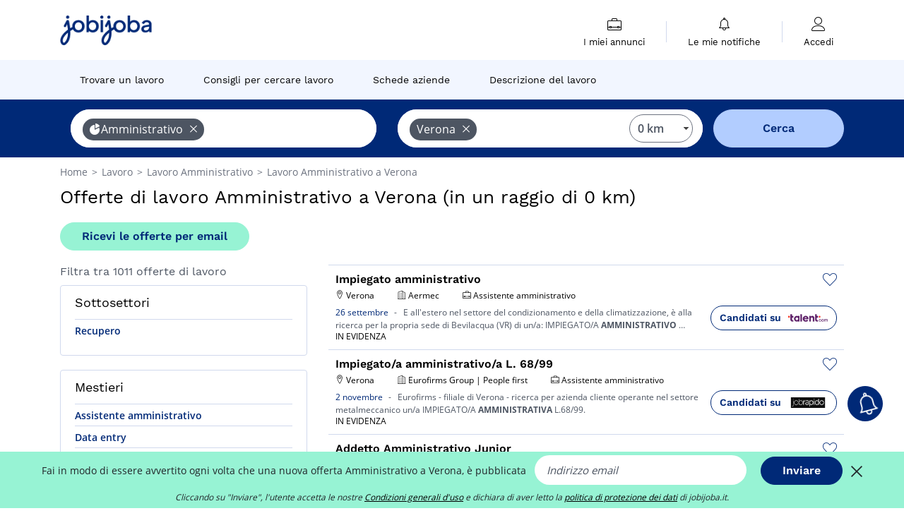

--- FILE ---
content_type: text/html; charset=UTF-8
request_url: https://www.jobijoba.it/offerte-di-lavoro/Amministrativo-nella-citta-di-Verona
body_size: 19417
content:
<!DOCTYPE html>
<html lang="it-IT">
<head>
    <meta http-equiv="content-type" content="text/html; charset=utf-8"/>
    <link rel="shortcut icon" type="image/x-icon" href="/build/images/favicon.ico"/>
    <link rel="apple-touch-icon" sizes="192x192" href="/build/images/icons/icon-192x192.png"/>
    <title>Lavoro Amministrativo Verona: 1011 offerte di lavoro su Jobijoba</title>
    <meta name="description" content="Novembre 2025 - Annunci di lavoro in Amministrativo a Verona su Jobijoba. Vedi gli annunci di lavoro nel settore Amministrativo nella città di Verona."/>
    <link rel="canonical" href="https://www.jobijoba.it/offerte-di-lavoro/Amministrativo-nella-citta-di-Verona"/>
    <meta name="referrer" content="unsafe-url"/>
    <meta name="theme-color" content="#ffffff">
    <meta name="viewport"
          content="width=device-width, height=device-height, initial-scale=1.0, maximum-scale=1.0, user-scalable=1"/>
    <meta name="robots" content="index, follow">
    <meta name="google" content="nositelinkssearchbox"/>
    <link rel="preconnect" href="https://jobijoba.imgix.net/">
    <link rel="preconnect" href="https://accounts.google.com"/>
    <link rel="preconnect" href="https://www.googletagmanager.com"/>
    <link rel="preconnect" href="https://sdk.privacy-center.org"/>
    <link rel="manifest" type="application/json" href="/manifest.json" crossorigin="use-credentials">
    <link rel="preload" href="/build/fonts/WorkSans-Regular.393cfc4d.woff2" as="font" type="font/woff2" crossorigin="anonymous"/>
    <link rel="preload" href="/build/fonts/WorkSans-SemiBold.02545a07.woff2" as="font" type="font/woff2" crossorigin="anonymous"/>
    <link rel="preload" href="/build/fonts/open-sans-400.dfdc1a4b.woff2" as="font" type="font/woff2" crossorigin="anonymous"/>
    <link rel="preload" href="/build/fonts/icomoon.b9914f7e.woff2" as="font" type="font/woff2" crossorigin="anonymous"/>
    <meta property="og:title" content="Lavoro Amministrativo Verona: 1011 offerte di lavoro su Jobijoba">
    <meta property="og:description" content="Novembre 2025 - Annunci di lavoro in Amministrativo a Verona su Jobijoba. Vedi gli annunci di lavoro nel settore Amministrativo nella città di Verona.">
    <meta property="og:url" content="https://www.jobijoba.it/offerte-di-lavoro/Amministrativo-nella-citta-di-Verona">
    <meta property="og:site_name" content="Jobijoba">
    <meta property="og:image" content="https://www.jobijoba.it/build/images/logo-jobijoba-200x200.jpg">
    <meta property="og:image:type" content="image/jpeg">
    <meta property="og:image:width" content="200">
    <meta property="og:image:height" content="200">
    <meta property="og:locale" content="it_IT">
    <meta property="og:type" content="website">

    <meta property="fb:app_id" content="365736993588768" />

    <meta name="twitter:card" content="summary" />
    <meta name="twitter:site" content="@JobiJoba_IT" />

                <link rel="stylesheet" href="/build/8543.3e817814.css"><link rel="stylesheet" href="/build/8298.1f508ac9.css">
    
    <link rel="stylesheet" href="/build/5176.36ebcf9b.css"><link rel="stylesheet" href="/build/results.a9195d6a.css">

    



    <script>
                                    
        window.dataLayer = window.dataLayer || [];
        window.dataLayer.push({
            'categoryPage': 'search_results_index',
            'sujetPage': 'search_results',
            'typePage': 'index_sector_city',                             'Metier' : '',
                'Domaine' : 'amministrativo',
                'Localite' : 'verona',
                'jobCounter' : 1011,
                    });
    </script>

    <script type="text/javascript">
        var _paq = window._paq || [];
    </script>

    <!-- Google Tag Manager -->
<script>
window.didomiOnReady = window.didomiOnReady || [];
window.didomiOnReady.push(function () {
    (function(w,d,s,l,i){w[l]=w[l]||[];w[l].push({'gtm.start':
        new Date().getTime(),event:'gtm.js'});var f=d.getElementsByTagName(s)[0],
        j=d.createElement(s),dl=l!='dataLayer'?'&l='+l:'';j.async=true;j.src=
        'https://www.googletagmanager.com/gtm.js?id='+i+dl;f.parentNode.insertBefore(j,f);
    })(window,document,'script','dataLayer','GTM-MZGGGQS');
});
</script>
<!-- End Google Tag Manager -->

        </head>
<body>

        
            <header>
    <div id="header-wrapper" class="header-container" itemscope itemtype="http://www.schema.org/SiteNavigationElement">
        <div id="header-navbar-anchor"></div>
        <div class="navbar header-navbar py-0">
            <button type="button" class="header-navbar-menu js-menu">
                <div class="line-1"></div>
                <div class="line-2"></div>
                <div class="line-3"></div>
            </button>
            <div class="container navbar-container">
                <a class="navbar-brand d-flex align-items-center" href="/">
                    <img class="navbar-logo" src="/build/images/logo_jobijoba.png?v2025-01-21" alt="Lavoro" title="Lavoro" width="255" height="70">
                </a>
                <div class="nav navbar-right navbar-links d-flex align-items-center">
                                        <div class="navbar-links-group">
                                                <div class="navbar-link d-flex flex-md-row flex-lg-column " data-href="/my-search-history" itemprop="url">
                            <span class="navbar-link-icon icon-resume-briefcase"></span>
                            <span class="navbar-link-label" itemprop="name">I miei annunci</span>
                            <span class="border-active"></span>
                        </div>
                        <span class="navbar-link-separator"></span>
                        <div class="navbar-link d-flex flex-md-row flex-lg-column " data-href="/my-alerts" itemprop="url">
                            <span class="navbar-link-icon icon-bell"></span>
                            <span class="navbar-link-label" itemprop="name">Le mie notifiche</span>
                            <span class="border-active"></span>
                        </div>
                        <span class="navbar-link-separator"></span>
                        <a class="navbar-link d-flex flex-md-row flex-lg-column " href="/my-profile" rel="nofollow" itemprop="url">
                            <span class="navbar-link-icon icon-user-account"></span>
                            <span class="navbar-link-label" itemprop="name">
                                                                    Accedi                                                            </span>
                            <span class="border-active"></span>
                        </a>
                    </div>
                </div>
            </div>
                            <button type="button" class="navbar-toggle navbar-search d-sm-block d-md-block d-lg-none">
                    <span class="icon-search"></span>
                </button>
                    </div>

        <div class="header-subnavbar py-0">
            <div class="container subnavbar-container">
                <div class="subnavbar">
                    <div class="subnavbar-links-group d-flex">
                                                                                <a itemprop="url" href="/offerte-di-lavoro" 
                                    class="subnavbar-link d-flex align-items-center ">
                                <span itemprop="name">Trovare un lavoro</span>
                            </a>
                                                                                                                                                                        <a itemprop="url" href="/consigli-lavoro"
                                    class="subnavbar-link d-flex align-items-center ">
                                    <span itemprop="name">Consigli per cercare lavoro</span>
                                </a>
                                                                                                                                                <a itemprop="url" href="/aziende"
                                    class="subnavbar-link d-flex align-items-center ">
                                    <span itemprop="name">Schede aziende</span>
                                </a>
                                                                                                                                                <a itemprop="url" href="/schede-lavoro"
                                    class="subnavbar-link d-flex align-items-center ">
                                    <span itemprop="name">Descrizione del lavoro</span>
                                </a>
                                                                        </div>
                </div>
            </div>
        </div>

    </div>

    </header>
    
        
<div id="form">
    <div id="header-search-box-anchor"></div>
    <div id="header-search-box" class="search-box-common">
        <img alt="" src="/build/images/cover-home.jpg" class="search-box-img d-flex d-lg-none d-xl-none" srcset="/build/images/cover-home-576.jpg 576w, /build/images/cover-home-768.jpg 768w, /build/images/cover-home-992.jpg 992w, /build/images/cover-home-1200.jpg 1200w">
        <div class="container container-searchbox">
            <div id="search-box">
                <div class="clearfix d-flex flex-column flex-lg-row">
                    <div id="form_what" class="suggest col-12 col-lg-5">
                        <div id="form_what_input" data-text="Quale lavoro cerchi?" class="w-100"></div>
                    </div>

                    <div id="form_where" class="suggest col-12 col-lg-5">
                        <div id="form_where_perimeter">
                            <select id="form_where_perimeter_select" class="ui-multiselect-perimeter">
                                                                    <option value="0" class="perimeter-option" selected>
                                        0 km
                                    </option>
                                                                    <option value="10" class="perimeter-option" >
                                        10 km
                                    </option>
                                                                    <option value="15" class="perimeter-option" >
                                        15 km
                                    </option>
                                                                    <option value="20" class="perimeter-option" >
                                        20 km
                                    </option>
                                                                    <option value="50" class="perimeter-option" >
                                        50 km
                                    </option>
                                                            </select>
                        </div>
                        <div id="form_where_input" data-text="Dove?" class="w-100"></div>
                    </div>

                    <span id="form_submit_btn" class="search-box-button col-12 col-lg-2">Cerca</span>
                </div>
            </div>
        </div>
    </div>
</div>

    


    
            <div class="container">
                <div id="wo-breadcrumbs" class="c_breadcrumb" itemscope itemtype="http://schema.org/BreadcrumbList">
        <span itemprop="itemListElement" itemscope itemtype="http://schema.org/ListItem">
            <a itemprop="item" href="/" title="Home">
                <span itemprop="name">
                    Home                </span>
                <meta itemprop="position" content="1" />
            </a>
        </span>

                    <span class="wo-separator"> &gt; </span>
            <span itemprop="itemListElement" itemscope itemtype="http://schema.org/ListItem">
                                <a itemprop="item" href="/offerte-di-lavoro" title="Lavoro">
                                    <span itemprop="name">
                        Lavoro
                    </span>
                    <meta itemprop="position" content="2" />
                                </a>
                            </span>
                    <span class="wo-separator"> &gt; </span>
            <span itemprop="itemListElement" itemscope itemtype="http://schema.org/ListItem">
                                <a itemprop="item" href="/offerte-di-lavoro/Amministrativo" title="Lavoro Amministrativo ">
                                    <span itemprop="name">
                        Lavoro Amministrativo 
                    </span>
                    <meta itemprop="position" content="3" />
                                </a>
                            </span>
                    <span class="wo-separator"> &gt; </span>
            <span itemprop="itemListElement" itemscope itemtype="http://schema.org/ListItem">
                                <a itemprop="item" href="/offerte-di-lavoro/Amministrativo-nella-citta-di-Verona" title="Lavoro Amministrativo a Verona">
                                    <span itemprop="name">
                        Lavoro Amministrativo a Verona
                    </span>
                    <meta itemprop="position" content="4" />
                                </a>
                            </span>
            </div>

        </div>
    
    <div class="container results-container">
        <div class="results-header row">
            <div class="col-12">
                <h1 class="results-h1 jj-text-xlarge">
                    Offerte di lavoro Amministrativo a Verona (in un raggio di 0 km)
                </h1>
                <span class="alert-button button-secondary c_button" data-search-id="" data-origin="top" data-url="https://www.jobijoba.it/alert/create">
                    Ricevi le offerte per email
                </span>
            </div>
        </div>
        <div class="row">
            <div class="filters col-12 col-lg-4">
            <div class="row">
            <div class="col-md-12 clearfix">
                
            </div>
        </div>
        <h2 id="filter-title" class="filter-h2 d-flex justify-content-between jj-text-xsmall">
        Filtra tra 1011 offerte di lavoro
        <span class="mobile-icon">
            <span class="icon-arrow-down2"></span>
            <span class="icon-arrow-up2"></span>
        </span>
    </h2>
                                                                <div class="filter-card" id="subsectors">
        <div class="filter-card-header d-flex justify-content-between">
            Sottosettori
            <span class="mobile-icon">
                <span class="icon-arrow-down2"></span>
                <span class="icon-arrow-up2"></span>
            </span>
        </div>
        <div class="filter-card-body">
                                                                            
                                                
                                
                <div class="jj-border">
                    <a href="/offerte-di-lavoro/Recupero-nella-citta-di-Verona" class="filter-link" title="Offerte di lavoro Recupero a Verona">
                                        Recupero
                    </a>
                </div>
            
                    </div>
    </div>
                                            <div class="filter-card" id="jobtitles">
        <div class="filter-card-header d-flex justify-content-between">
            Mestieri
            <span class="mobile-icon">
                <span class="icon-arrow-down2"></span>
                <span class="icon-arrow-up2"></span>
            </span>
        </div>
        <div class="filter-card-body">
                                                                            
                                                
                                
                <div class="jj-border">
                    <a href="/offerte-di-lavoro/Assistente-amministrativo-nella-citta-di-Verona" class="filter-link" title="Offerte di lavoro Assistente amministrativo a Verona">
                                        Assistente amministrativo
                    </a>
                </div>
                                                                
                                                
                                
                <div class="jj-border">
                    <a href="/offerte-di-lavoro/Data-entry-nella-citta-di-Verona" class="filter-link" title="Offerte di lavoro Data entry a Verona">
                                        Data entry
                    </a>
                </div>
                                                                
                                                
                                
                <div class="jj-border">
                    <a href="/offerte-di-lavoro/Responsabile-amministrativo-nella-citta-di-Verona" class="filter-link" title="Offerte di lavoro Responsabile amministrativo a Verona">
                                        Responsabile amministrativo
                    </a>
                </div>
                                                                
                                                
                                
                <div class="jj-border">
                    <a href="/offerte-di-lavoro/Responsabile-recupero-crediti-nella-citta-di-Verona" class="filter-link" title="Offerte di lavoro Responsabile recupero crediti a Verona">
                                        Responsabile recupero crediti
                    </a>
                </div>
                                                                
                                                
                                
                <div class="jj-border">
                    <a href="/offerte-di-lavoro/Addetto-import-export-nella-citta-di-Verona" class="filter-link" title="Offerte di lavoro Addetto import export a Verona">
                                        Addetto import export
                    </a>
                </div>
                                                                
                                                
                                
                <div class="d-none jj-border">
                    <a href="/offerte-di-lavoro/Traduttore-nella-citta-di-Verona" class="filter-link" title="Offerte di lavoro Traduttore a Verona">
                                        Traduttore
                    </a>
                </div>
                                                                
                                                
                                
                <div class="d-none jj-border">
                    <a href="/offerte-di-lavoro/Assistente-segretario-nella-citta-di-Verona" class="filter-link" title="Offerte di lavoro Assistente segretario a Verona">
                                        Assistente segretario
                    </a>
                </div>
                                                                
                                                
                                
                <div class="d-none jj-border">
                    <a href="/offerte-di-lavoro/Recupero-nella-citta-di-Verona" class="filter-link" title="Offerte di lavoro Recupero a Verona">
                                        Recupero
                    </a>
                </div>
            
                            <div class="show-more" >Altro</div>
                <div class="show-less d-none">Nascondi</div>
                    </div>
    </div>
        
        
                                    <div class="filter-card" id="companies">
        <div class="filter-card-header d-flex justify-content-between">
            Aziende
            <span class="mobile-icon">
                <span class="icon-arrow-down2"></span>
                <span class="icon-arrow-up2"></span>
            </span>
        </div>
        <div class="filter-card-body">
                                                                            
                                                
                                                                    
                <div class="jj-border">
                    <div data-href="/query/?what=Amministrativo_Adecco-Italia&amp;where=citta-di-Verona&amp;where_type=city&amp;perimeter=0" class="filter-link" title="Lavoro Adecco Italia a Verona">
                                            <img class="filter-link-img" height="40px" src="https://www.jobijoba.it/image/company/adecco%20italia.gif" alt="" loading="lazy" />
                                        Adecco Italia
                    </div>
                </div>
                                                                
                                                
                                                                    
                <div class="jj-border">
                    <div data-href="/query/?what=Amministrativo_ADHR-Group&amp;where=citta-di-Verona&amp;where_type=city&amp;perimeter=0" class="filter-link" title="Lavoro Adhr Group a Verona">
                                            <img class="filter-link-img" height="40px" src="https://www.jobijoba.it/image/company/adhr%20group.gif" alt="" loading="lazy" />
                                        Adhr Group
                    </div>
                </div>
                                                                
                                                
                                                                    
                <div class="jj-border">
                    <div data-href="/query/?what=Amministrativo_Randstad-Italia&amp;where=citta-di-Verona&amp;where_type=city&amp;perimeter=0" class="filter-link" title="Lavoro Randstad Italia a Verona">
                                            <img class="filter-link-img" height="40px" src="https://www.jobijoba.it/image/company/randstad%20italia.gif" alt="" loading="lazy" />
                                        Randstad Italia
                    </div>
                </div>
                                                                
                                                
                                                                    
                <div class="jj-border">
                    <div data-href="/query/?what=Amministrativo_Orienta&amp;where=citta-di-Verona&amp;where_type=city&amp;perimeter=0" class="filter-link" title="Lavoro Orienta a Verona">
                                            <img class="filter-link-img" height="40px" src="https://www.jobijoba.it/image/company/orienta.gif" alt="" loading="lazy" />
                                        Orienta
                    </div>
                </div>
                                                                
                                                
                                                                    
                <div class="jj-border">
                    <div data-href="/query/?what=Amministrativo_Gi-Group&amp;where=citta-di-Verona&amp;where_type=city&amp;perimeter=0" class="filter-link" title="Lavoro Gi Group a Verona">
                                            <img class="filter-link-img" height="40px" src="https://www.jobijoba.it/image/company/gi%20group.gif" alt="" loading="lazy" />
                                        Gi Group
                    </div>
                </div>
                                                                
                                                
                                                                    
                <div class="d-none jj-border">
                    <div data-href="/query/?what=Amministrativo_Manpower&amp;where=citta-di-Verona&amp;where_type=city&amp;perimeter=0" class="filter-link" title="Lavoro Manpower a Verona">
                                            <img class="filter-link-img" height="40px" src="https://www.jobijoba.it/image/company/manpower.gif" alt="" loading="lazy" />
                                        Manpower
                    </div>
                </div>
                                                                
                                                
                                                                    
                <div class="d-none jj-border">
                    <div data-href="/query/?what=Amministrativo_MAW-MenWork&amp;where=citta-di-Verona&amp;where_type=city&amp;perimeter=0" class="filter-link" title="Lavoro Maw - Menwork a Verona">
                                            <img class="filter-link-img" height="40px" src="https://www.jobijoba.it/image/company/maw%20-%20menwork.gif" alt="" loading="lazy" />
                                        Maw - Menwork
                    </div>
                </div>
                                                                
                                                
                                                                    
                <div class="d-none jj-border">
                    <div data-href="/query/?what=Amministrativo_Sapiens-Agenzia-per-il-Lavoro&amp;where=citta-di-Verona&amp;where_type=city&amp;perimeter=0" class="filter-link" title="Lavoro Sapiens - Agenzia Per Il Lavoro a Verona">
                                            <img class="filter-link-img" height="40px" src="https://www.jobijoba.it/image/company/sapiens%20-%20agenzia%20per%20il%20lavoro.gif" alt="" loading="lazy" />
                                        Sapiens - Agenzia Per Il Lavoro
                    </div>
                </div>
                                                                
                                                
                                                                    
                <div class="d-none jj-border">
                    <div data-href="/query/?what=Amministrativo_In-Job&amp;where=citta-di-Verona&amp;where_type=city&amp;perimeter=0" class="filter-link" title="Lavoro In Job a Verona">
                                            <img class="filter-link-img" height="40px" src="https://www.jobijoba.it/image/company/in%20job.gif" alt="" loading="lazy" />
                                        In Job
                    </div>
                </div>
                                                                
                                                
                                                                    
                <div class="d-none jj-border">
                    <div data-href="/query/?what=Amministrativo_Staff-Agenzia-Per-Il-Lavoro&amp;where=citta-di-Verona&amp;where_type=city&amp;perimeter=0" class="filter-link" title="Lavoro Staff - Agenzia Per Il Lavoro a Verona">
                                            <img class="filter-link-img" height="40px" src="https://www.jobijoba.it/image/company/staff%20-%20agenzia%20per%20il%20lavoro.gif" alt="" loading="lazy" />
                                        Staff - Agenzia Per Il Lavoro
                    </div>
                </div>
                                                                
                                                
                                                                    
                <div class="d-none jj-border">
                    <div data-href="/query/?what=Amministrativo_Synergie-Italia&amp;where=citta-di-Verona&amp;where_type=city&amp;perimeter=0" class="filter-link" title="Lavoro Synergie Italia a Verona">
                                            <img class="filter-link-img" height="40px" src="https://www.jobijoba.it/image/company/synergie%20italia.gif" alt="" loading="lazy" />
                                        Synergie Italia
                    </div>
                </div>
                                                                
                                                
                                                                    
                <div class="d-none jj-border">
                    <div data-href="/query/?what=Amministrativo_Ali&amp;where=citta-di-Verona&amp;where_type=city&amp;perimeter=0" class="filter-link" title="Lavoro Ali a Verona">
                                            <img class="filter-link-img" height="40px" src="https://www.jobijoba.it/image/company/ali.gif" alt="" loading="lazy" />
                                        Ali
                    </div>
                </div>
                                                                
                                                
                                                                    
                <div class="d-none jj-border">
                    <div data-href="/query/?what=Amministrativo_AxL&amp;where=citta-di-Verona&amp;where_type=city&amp;perimeter=0" class="filter-link" title="Lavoro AxL a Verona">
                                            <img class="filter-link-img" height="40px" src="https://www.jobijoba.it/image/company/axl.gif" alt="" loading="lazy" />
                                        AxL
                    </div>
                </div>
                                                                
                                                
                                                                    
                <div class="d-none jj-border">
                    <div data-href="/query/?what=Amministrativo_Humangest&amp;where=citta-di-Verona&amp;where_type=city&amp;perimeter=0" class="filter-link" title="Lavoro Humangest a Verona">
                                            <img class="filter-link-img" height="40px" src="https://www.jobijoba.it/image/company/humangest.gif" alt="" loading="lazy" />
                                        Humangest
                    </div>
                </div>
                                                                
                                                
                                                                    
                <div class="d-none jj-border">
                    <div data-href="/query/?what=Amministrativo_umana&amp;where=citta-di-Verona&amp;where_type=city&amp;perimeter=0" class="filter-link" title="Lavoro umana a Verona">
                                            <img class="filter-link-img" height="40px" src="https://www.jobijoba.it/image/company/umana.gif" alt="" loading="lazy" />
                                        umana
                    </div>
                </div>
                                                                
                                                
                                                                    
                <div class="d-none jj-border">
                    <div data-href="/query/?what=Amministrativo_Archimede&amp;where=citta-di-Verona&amp;where_type=city&amp;perimeter=0" class="filter-link" title="Lavoro Archimede a Verona">
                                            <img class="filter-link-img" height="40px" src="https://www.jobijoba.it/image/company/archimede.gif" alt="" loading="lazy" />
                                        Archimede
                    </div>
                </div>
                                                                
                                                
                                                                    
                <div class="d-none jj-border">
                    <div data-href="/query/?what=Amministrativo_atempo&amp;where=citta-di-Verona&amp;where_type=city&amp;perimeter=0" class="filter-link" title="Lavoro Atempo a Verona">
                                            <img class="filter-link-img" height="40px" src="https://www.jobijoba.it/image/company/atempo.gif" alt="" loading="lazy" />
                                        Atempo
                    </div>
                </div>
                                                                
                                                
                                                                    
                <div class="d-none jj-border">
                    <div data-href="/query/?what=Amministrativo_CPL-Taylor-by-Synergos&amp;where=citta-di-Verona&amp;where_type=city&amp;perimeter=0" class="filter-link" title="Lavoro Cpl &amp; Taylor By Synergos a Verona">
                                            <img class="filter-link-img" height="40px" src="https://www.jobijoba.it/image/company/cpl%20%26%20taylor%20by%20synergos.gif" alt="" loading="lazy" />
                                        Cpl &amp; Taylor By Synergos
                    </div>
                </div>
                                                                
                                                
                                                                    
                <div class="d-none jj-border">
                    <div data-href="/query/?what=Amministrativo_e-work&amp;where=citta-di-Verona&amp;where_type=city&amp;perimeter=0" class="filter-link" title="Lavoro E-Work a Verona">
                                            <img class="filter-link-img" height="40px" src="https://www.jobijoba.it/image/company/e-work.gif" alt="" loading="lazy" />
                                        E-Work
                    </div>
                </div>
                                                                
                                                
                                                                    
                <div class="d-none jj-border">
                    <div data-href="/query/?what=Amministrativo_Ets-Nexus&amp;where=citta-di-Verona&amp;where_type=city&amp;perimeter=0" class="filter-link" title="Lavoro Ets Nexus a Verona">
                                            <img class="filter-link-img" height="40px" src="https://www.jobijoba.it/image/company/ets%20nexus.gif" alt="" loading="lazy" />
                                        Ets Nexus
                    </div>
                </div>
                                                                
                                                
                                                                    
                <div class="d-none jj-border">
                    <div data-href="/query/?what=Amministrativo_High-Professional&amp;where=citta-di-Verona&amp;where_type=city&amp;perimeter=0" class="filter-link" title="Lavoro High Professional a Verona">
                                            <img class="filter-link-img" height="40px" src="https://www.jobijoba.it/image/company/high%20professional.gif" alt="" loading="lazy" />
                                        High Professional
                    </div>
                </div>
                                                                
                                                
                                                                    
                <div class="d-none jj-border">
                    <div data-href="/query/?what=Amministrativo_Michael-Page&amp;where=citta-di-Verona&amp;where_type=city&amp;perimeter=0" class="filter-link" title="Lavoro Michael Page a Verona">
                                            <img class="filter-link-img" height="40px" src="https://www.jobijoba.it/image/company/michael%20page.gif" alt="" loading="lazy" />
                                        Michael Page
                    </div>
                </div>
                                                                
                                                
                                                                    
                <div class="d-none jj-border">
                    <div data-href="/query/?what=Amministrativo_Oggi-Lavoro&amp;where=citta-di-Verona&amp;where_type=city&amp;perimeter=0" class="filter-link" title="Lavoro Oggi Lavoro a Verona">
                                            <img class="filter-link-img" height="40px" src="https://www.jobijoba.it/image/company/oggi%20lavoro.gif" alt="" loading="lazy" />
                                        Oggi Lavoro
                    </div>
                </div>
                                                                
                                                
                                                                    
                <div class="d-none jj-border">
                    <div data-href="/query/?what=Amministrativo_Only-Job&amp;where=citta-di-Verona&amp;where_type=city&amp;perimeter=0" class="filter-link" title="Lavoro Only Job a Verona">
                                            <img class="filter-link-img" height="40px" src="https://www.jobijoba.it/image/company/only%20job.gif" alt="" loading="lazy" />
                                        Only Job
                    </div>
                </div>
                                                                
                                                
                                                                    
                <div class="d-none jj-border">
                    <div data-href="/query/?what=Amministrativo_OpenJobMetis&amp;where=citta-di-Verona&amp;where_type=city&amp;perimeter=0" class="filter-link" title="Lavoro Openjobmetis a Verona">
                                            <img class="filter-link-img" height="40px" src="https://www.jobijoba.it/image/company/openjobmetis.gif" alt="" loading="lazy" />
                                        Openjobmetis
                    </div>
                </div>
            
                            <div class="show-more" >Altro</div>
                <div class="show-less d-none">Nascondi</div>
                    </div>
    </div>
                
            
        
    <div class="filter-card" id="publication_date">
        <div class="filter-card-header d-flex justify-content-between">
            Data di pubblicazione
            <span class="mobile-icon">
                <span class="icon-arrow-down2"></span>
                <span class="icon-arrow-up2"></span>
            </span>
        </div>
        <div class="filter-card-body">
                                                                    <div class="jj-border">
                                            <div data-href="/query/?what=Amministrativo&amp;where=citta-di-Verona&amp;where_type=city&amp;perimeter=0&amp;period=24_hours" class="filter-link">
                            Ultime 24h
                        </div>
                    
                </div>
                                                                    <div class="jj-border">
                                            <div data-href="/query/?what=Amministrativo&amp;where=citta-di-Verona&amp;where_type=city&amp;perimeter=0&amp;period=7_days" class="filter-link">
                            Ultimi 7 giorni
                        </div>
                    
                </div>
                                                                    <div class="jj-border">
                                            <div data-href="/query/?what=Amministrativo&amp;where=citta-di-Verona&amp;where_type=city&amp;perimeter=0&amp;period=15_days" class="filter-link">
                            Ultimi 15 giorni
                        </div>
                    
                </div>
                                                                    <div class="jj-border">
                                            <div data-href="/query/?what=Amministrativo&amp;where=citta-di-Verona&amp;where_type=city&amp;perimeter=0&amp;period=30_days" class="filter-link">
                            Ultimi 30 giorni
                        </div>
                    
                </div>
                    </div>
    </div>
            <div class="filter-card" id="contract_type">
        <div class="filter-card-header d-flex justify-content-between">
            Contratti
            <span class="mobile-icon">
                <span class="icon-arrow-down2"></span>
                <span class="icon-arrow-up2"></span>
            </span>
        </div>
        <div class="filter-card-body">
            
                            <div class="jj-border">
                    <label class="contract-type-label" for="Indeterminato">
                    <input id="Contratto a tempo indeterminato" type="checkbox" value="Contratto a tempo indeterminato" >
                    <span class="contract-label">
                        Indeterminato
                    </span>
                    </label>
                </div>
                            <div class="jj-border">
                    <label class="contract-type-label" for="Determinato">
                    <input id="Contratto a tempo determinato" type="checkbox" value="Contratto a tempo determinato" >
                    <span class="contract-label">
                        Determinato
                    </span>
                    </label>
                </div>
                            <div class="jj-border">
                    <label class="contract-type-label" for="Somministrazione">
                    <input id="Somministrazione di lavoro" type="checkbox" value="Somministrazione di lavoro" >
                    <span class="contract-label">
                        Somministrazione
                    </span>
                    </label>
                </div>
                            <div class="jj-border">
                    <label class="contract-type-label" for="Autonomo">
                    <input id="Libero professionista" type="checkbox" value="Libero professionista" >
                    <span class="contract-label">
                        Autonomo
                    </span>
                    </label>
                </div>
                            <div class="jj-border">
                    <label class="contract-type-label" for="Stage">
                    <input id="Stage" type="checkbox" value="Stage" >
                    <span class="contract-label">
                        Stage
                    </span>
                    </label>
                </div>
                            <div class="jj-border">
                    <label class="contract-type-label" for="A chiamata">
                    <input id="Contratto a chiamata" type="checkbox" value="Contratto a chiamata" >
                    <span class="contract-label">
                        A chiamata
                    </span>
                    </label>
                </div>
                            <div class="jj-border">
                    <label class="contract-type-label" for="Apprendistato">
                    <input id="Contratto di apprendistato" type="checkbox" value="Contratto di apprendistato" >
                    <span class="contract-label">
                        Apprendistato
                    </span>
                    </label>
                </div>
                            <div class="jj-border">
                    <label class="contract-type-label" for="Co.Co.Pro.">
                    <input id="Co.Co.Pro." type="checkbox" value="Co.Co.Pro." >
                    <span class="contract-label">
                        Co.Co.Pro.
                    </span>
                    </label>
                </div>
                            <div class="jj-border">
                    <label class="contract-type-label" for="Job sharing">
                    <input id="Job sharing" type="checkbox" value="Job sharing" >
                    <span class="contract-label">
                        Job sharing
                    </span>
                    </label>
                </div>
                        <button id="contract-submit" class="button-outline" type="button" data-target="https://www.jobijoba.it/query/?what=Amministrativo&amp;where=citta-di-Verona&amp;whereType=city&amp;perimeter=0">Cerca</button>
        </div>
    </div>


                <div id="filters-anchor"></div>
        <div id="filters-fixed" style="display: none;">
            <div class="filter-card-header">
                <p class="filter-fixed-title">Modifica i filtri</p>
            </div>
            <div class="filter-card-body">
                                    <div class="border-top">
                        <a class="filter-link" href="#subsectors">Sottosettori</a>
                    </div>
                                    <div class="border-top">
                        <a class="filter-link" href="#jobtitles">Mestieri</a>
                    </div>
                                    <div class="border-top">
                        <a class="filter-link" href="#companies">Aziende</a>
                    </div>
                                    <div class="border-top">
                        <a class="filter-link" href="#publication_date">Data di pubblicazione</a>
                    </div>
                                    <div class="border-top">
                        <a class="filter-link" href="#contract_type">Contratti</a>
                    </div>
                            </div>
        </div>
    </div>            <div class="right-column col-12 col-lg-8">
        <div class="offers">
                    




<div class="offer" data-id="ad_3fd2b19c5475d07cf045c38f3635109e">
    <div class="actions float-right d-flex">
        <span class="icon-save-ad  icon-heart-empty js-save-ad "
              title="Salva l'annuncio"></span>
    </div>

            <div data-atc="uggcf://jjj=pt=wbovwbon=pt=vg/erqverpg/bssre/513/3sq2o19p5475q07ps045p38s3635109r" class="offer-link encoded-offer-link js-target"
            onclick="dataLayer.push({&quot;event&quot;:&quot;productClick&quot;,&quot;email&quot;:&quot;&quot;,&quot;ecommerce&quot;:{&quot;click&quot;:{&quot;actionField&quot;:{&quot;list&quot;:&quot;search_results_index&quot;},&quot;products&quot;:[{&quot;name&quot;:&quot;Impiegato amministrativo&quot;,&quot;id&quot;:&quot;3fd2b19c5475d07cf045c38f3635109e&quot;,&quot;price&quot;:0,&quot;brand&quot;:&quot;Aermec&quot;,&quot;category&quot;:&quot;Amministrativo&quot;,&quot;variant&quot;:&quot;emploi_payant_sponso&quot;,&quot;rhw&quot;:1342727.3865,&quot;chw&quot;:1341285,&quot;bhw&quot;:1342729.45,&quot;ahw&quot;:1341285,&quot;position&quot;:1,&quot;dimension24&quot;:&quot;talent.it_00_dynamic&quot;,&quot;customerName&quot;:&quot;Talent.com Inc&quot;}]}}});">
    
        <div class="offer-header">
            <h3 class="offer-header-title">
                Impiegato amministrativo
            </h3>

            
            <div class="offer-features">
                                    <span class="feature">
                    <span class="iconwrap">
                        <span class="icon-map-marker"></span>
                    </span>
                    <span>Verona</span>
                                                                                </span>
                                                                    <span class="feature">
                    <span class="iconwrap">
                        <span class="icon-apartment"></span>
                    </span>
                    <span>
                        Aermec
                                            </span>
                </span>
                
                                    <span class="feature">
                        <span class="iconwrap">
                            <span class="icon-resume-briefcase"></span>
                        </span>
                        <span>Assistente amministrativo</span>
                    </span>
                
                            </div>
        </div>
        <div class="d-flex justify-content-between">
            <div class="d-inline description-wrapper">
                
                <span class="text-primary publication_date">
                    26 settembre
                </span>
                <span class="separator">-</span>
                <span class="description">
                    <span class="d-none d-lg-inline">E all'estero nel settore del condizionamento e della climatizzazione, </span>è alla ricerca per la propria sede di Bevilacqua (VR) di un/a: IMPIEGATO/A <strong>AMMINISTRATIVO</strong><span class="d-none d-lg-inline"></span><span> &hellip;</span>
                </span>
                                    <div class="sponsorised">IN EVIDENZA</div>
                            </div>
            <div class="candidate d-none d-lg-block">
                <div class="button-outline candidate-btn">
                    <span class="d-inline-flex align-items-center">
                        <span class="candidate-btn-label">Candidati su</span>
                        <img class="thumbnailIcon" src="https://www.jobijoba.it/image/partner/talent.it_00_dynamic.gif" alt="talent.it_00_dynamic" title="talent.it_00_dynamic" />
                    </span>
                </div>
            </div>
        </div>

            </div>
    </div>
                                




<div class="offer" data-id="ad_974157afe2838afb36b0c0d4ee2dd961">
    <div class="actions float-right d-flex">
        <span class="icon-save-ad  icon-heart-empty js-save-ad "
              title="Salva l'annuncio"></span>
    </div>

            <div data-atc="uggcf://jjj=pt=wbovwbon=pt=vg/erqverpg/bssre/513/974157nsr2838nso36o0p0q4rr2qq961" class="offer-link encoded-offer-link js-target"
            onclick="dataLayer.push({&quot;event&quot;:&quot;productClick&quot;,&quot;email&quot;:&quot;&quot;,&quot;ecommerce&quot;:{&quot;click&quot;:{&quot;actionField&quot;:{&quot;list&quot;:&quot;search_results_index&quot;},&quot;products&quot;:[{&quot;name&quot;:&quot;Impiegato\/a amministrativo\/a L. 68\/99&quot;,&quot;id&quot;:&quot;974157afe2838afb36b0c0d4ee2dd961&quot;,&quot;price&quot;:0,&quot;brand&quot;:&quot;Eurofirms Group | People first&quot;,&quot;category&quot;:&quot;Amministrativo&quot;,&quot;variant&quot;:&quot;emploi_payant_sponso&quot;,&quot;rhw&quot;:1342523.1,&quot;chw&quot;:1341285,&quot;bhw&quot;:1342523.1,&quot;ahw&quot;:1341285,&quot;position&quot;:2,&quot;dimension24&quot;:&quot;jobrapido.it_dynamic&quot;,&quot;customerName&quot;:&quot;Jobrapido S.r.l&quot;}]}}});">
    
        <div class="offer-header">
            <h3 class="offer-header-title">
                Impiegato/a amministrativo/a L. 68/99
            </h3>

            
            <div class="offer-features">
                                    <span class="feature">
                    <span class="iconwrap">
                        <span class="icon-map-marker"></span>
                    </span>
                    <span>Verona</span>
                                                                                </span>
                                                                    <span class="feature">
                    <span class="iconwrap">
                        <span class="icon-apartment"></span>
                    </span>
                    <span>
                        Eurofirms Group | People first
                                            </span>
                </span>
                
                                    <span class="feature">
                        <span class="iconwrap">
                            <span class="icon-resume-briefcase"></span>
                        </span>
                        <span>Assistente amministrativo</span>
                    </span>
                
                            </div>
        </div>
        <div class="d-flex justify-content-between">
            <div class="d-inline description-wrapper">
                
                <span class="text-primary publication_date">
                    2 novembre
                </span>
                <span class="separator">-</span>
                <span class="description">
                    <span class="d-none d-lg-inline">Eurofirms - filiale di Verona </span>- ricerca per azienda cliente operante nel settore metalmeccanico un/a IMPIEGATO/A <strong>AMMINISTRATIVA</strong><span class="d-none d-lg-inline"> L.68/99.</span>
                </span>
                                    <div class="sponsorised">IN EVIDENZA</div>
                            </div>
            <div class="candidate d-none d-lg-block">
                <div class="button-outline candidate-btn">
                    <span class="d-inline-flex align-items-center">
                        <span class="candidate-btn-label">Candidati su</span>
                        <img class="thumbnailIcon" src="https://www.jobijoba.it/image/partner/jobrapido.it_dynamic.gif" alt="jobrapido.it_dynamic" title="jobrapido.it_dynamic" />
                    </span>
                </div>
            </div>
        </div>

            </div>
    </div>
                                




<div class="offer" data-id="ad_08bf6315cf0944d4c57bc881ee6640fd">
    <div class="actions float-right d-flex">
        <span class="icon-save-ad  icon-heart-empty js-save-ad "
              title="Salva l'annuncio"></span>
    </div>

            <div data-atc="uggcf://jjj=pt=wbovwbon=pt=vg/erqverpg/bssre/513/08os6315ps0944q4p57op881rr6640sq" class="offer-link encoded-offer-link js-target"
            onclick="dataLayer.push({&quot;event&quot;:&quot;productClick&quot;,&quot;email&quot;:&quot;&quot;,&quot;ecommerce&quot;:{&quot;click&quot;:{&quot;actionField&quot;:{&quot;list&quot;:&quot;search_results_index&quot;},&quot;products&quot;:[{&quot;name&quot;:&quot;Addetto Amministrativo Junior&quot;,&quot;id&quot;:&quot;08bf6315cf0944d4c57bc881ee6640fd&quot;,&quot;price&quot;:0,&quot;brand&quot;:&quot;QFORT Italia&quot;,&quot;category&quot;:&quot;Amministrativo&quot;,&quot;variant&quot;:&quot;emploi_payant_sponso&quot;,&quot;rhw&quot;:1342523.1,&quot;chw&quot;:1341285,&quot;bhw&quot;:1342523.1,&quot;ahw&quot;:1341285,&quot;position&quot;:3,&quot;dimension24&quot;:&quot;jobrapido.it_dynamic&quot;,&quot;customerName&quot;:&quot;Jobrapido S.r.l&quot;}]}}});">
    
        <div class="offer-header">
            <h3 class="offer-header-title">
                Addetto Amministrativo Junior
            </h3>

            
            <div class="offer-features">
                                    <span class="feature">
                    <span class="iconwrap">
                        <span class="icon-map-marker"></span>
                    </span>
                    <span>Verona</span>
                                                                                </span>
                                                                    <span class="feature">
                    <span class="iconwrap">
                        <span class="icon-apartment"></span>
                    </span>
                    <span>
                        QFORT Italia
                                            </span>
                </span>
                
                                    <span class="feature">
                        <span class="iconwrap">
                            <span class="icon-resume-briefcase"></span>
                        </span>
                        <span>Assistente amministrativo</span>
                    </span>
                
                            </div>
        </div>
        <div class="d-flex justify-content-between">
            <div class="d-inline description-wrapper">
                
                <span class="text-primary publication_date">
                    31 ottobre
                </span>
                <span class="separator">-</span>
                <span class="description">
                    <span class="d-none d-lg-inline"></span>Siamo alla ricerca di una figura da inserire come ADDETTO <strong>AMMINISTRATIVO</strong> JUNIOR.<span class="d-none d-lg-inline"></span>
                </span>
                                    <div class="sponsorised">IN EVIDENZA</div>
                            </div>
            <div class="candidate d-none d-lg-block">
                <div class="button-outline candidate-btn">
                    <span class="d-inline-flex align-items-center">
                        <span class="candidate-btn-label">Candidati su</span>
                        <img class="thumbnailIcon" src="https://www.jobijoba.it/image/partner/jobrapido.it_dynamic.gif" alt="jobrapido.it_dynamic" title="jobrapido.it_dynamic" />
                    </span>
                </div>
            </div>
        </div>

            </div>
    </div>
                        </div>

    <div class="offers">
                    




<div class="offer" data-id="ad_318375e6b4a34409cff31c8d370c8447">
    <div class="actions float-right d-flex">
        <span class="icon-save-ad  icon-heart-empty js-save-ad "
              title="Salva l'annuncio"></span>
    </div>

            <div data-atc="uggcf://jjj=pt=wbovwbon=pt=vg/erqverpg/bssre/13/318375r6o4n34409pss31p8q370p8447" class="offer-link encoded-offer-link js-target"
            onclick="dataLayer.push({&quot;event&quot;:&quot;productClick&quot;,&quot;email&quot;:&quot;&quot;,&quot;ecommerce&quot;:{&quot;click&quot;:{&quot;actionField&quot;:{&quot;list&quot;:&quot;search_results_index&quot;},&quot;products&quot;:[{&quot;name&quot;:&quot;Impiegato\/a amministrativo\/a&quot;,&quot;id&quot;:&quot;318375e6b4a34409cff31c8d370c8447&quot;,&quot;price&quot;:0,&quot;brand&quot;:&quot;none&quot;,&quot;category&quot;:&quot;Amministrativo&quot;,&quot;variant&quot;:&quot;emploi_payant_exact&quot;,&quot;rhw&quot;:1342306.4324999999,&quot;chw&quot;:1341285,&quot;bhw&quot;:1342316.75,&quot;ahw&quot;:1341285,&quot;position&quot;:4,&quot;dimension24&quot;:&quot;talent.it_0_bulk&quot;,&quot;customerName&quot;:&quot;Talent.com Inc&quot;}]}}});">
    
        <div class="offer-header">
            <h3 class="offer-header-title">
                Impiegato/a amministrativo/a
            </h3>

            
            <div class="offer-features">
                                    <span class="feature">
                    <span class="iconwrap">
                        <span class="icon-map-marker"></span>
                    </span>
                    <span>Verona</span>
                                                                                </span>
                                                
                                    <span class="feature">
                        <span class="iconwrap">
                            <span class="icon-resume-briefcase"></span>
                        </span>
                        <span>Assistente amministrativo</span>
                    </span>
                
                            </div>
        </div>
        <div class="d-flex justify-content-between">
            <div class="d-inline description-wrapper">
                                    <a class="permalink-link" href="https://www.jobijoba.it/annunci-di-lavoro/13/318375e6b4a34409cff31c8d370c8447" title="Impiegato/a amministrativo/a">
                        <span class="permalink-icon icon-eye2"></span>
                    </a>
                
                <span class="text-primary publication_date">
                    Pubblicato 5h fa
                </span>
                <span class="separator">-</span>
                <span class="description">
                    <span class="d-none d-lg-inline">Etjca Group Spa, filiale di MAGENTA, </span>ricerca per azienda cliente specializzata in bonifiche amianto, un/a: IMPIEGATO/A <strong>AMMINISTRATIVO</strong><span class="d-none d-lg-inline"> Descrizione: La figura</span><span> &hellip;</span>
                </span>
                            </div>
            <div class="candidate d-none d-lg-block">
                <div class="button-outline candidate-btn">
                    <span class="d-inline-flex align-items-center">
                        <span class="candidate-btn-label">Candidati su</span>
                        <img class="thumbnailIcon" src="https://www.jobijoba.it/image/partner/talent.it_0_bulk.gif" alt="talent.it_0_bulk" title="talent.it_0_bulk" />
                    </span>
                </div>
            </div>
        </div>

            </div>
    </div>
                                                                                




<div class="offer" data-id="ad_55ee58af718f840c08e9987e15632493">
    <div class="actions float-right d-flex">
        <span class="icon-save-ad  icon-heart-empty js-save-ad "
              title="Salva l'annuncio"></span>
    </div>

            <div data-atc="uggcf://jjj=pt=wbovwbon=pt=vg/naahapv-qv-ynibeb/13/55rr58ns718s840p08r9987r15632493" class="offer-link encoded-offer-link "
            onclick="dataLayer.push({&quot;event&quot;:&quot;productClick&quot;,&quot;email&quot;:&quot;&quot;,&quot;ecommerce&quot;:{&quot;click&quot;:{&quot;actionField&quot;:{&quot;list&quot;:&quot;search_results_index&quot;},&quot;products&quot;:[{&quot;name&quot;:&quot;Assistente Amministrativo Candidati Ora (Verona)&quot;,&quot;id&quot;:&quot;55ee58af718f840c08e9987e15632493&quot;,&quot;price&quot;:0,&quot;brand&quot;:&quot;Gi Group&quot;,&quot;category&quot;:&quot;Amministrativo&quot;,&quot;variant&quot;:&quot;emploi_organic_exact&quot;,&quot;rhw&quot;:1341285,&quot;chw&quot;:1341285,&quot;bhw&quot;:1341285,&quot;ahw&quot;:1341285,&quot;position&quot;:5,&quot;dimension24&quot;:&quot;kitlavoro.it_organic&quot;,&quot;customerName&quot;:&quot;RPB &amp; Co Sac&quot;}]}}});">
    
        <div class="offer-header">
            <h3 class="offer-header-title">
                Assistente Amministrativo Candidati Ora (Verona)
            </h3>

            
            <div class="offer-features">
                                    <span class="feature">
                    <span class="iconwrap">
                        <span class="icon-map-marker"></span>
                    </span>
                    <span>Verona</span>
                                                                                </span>
                                                                    <span class="feature">
                    <span class="iconwrap">
                        <span class="icon-apartment"></span>
                    </span>
                    <span>
                        Gi Group
                                            </span>
                </span>
                
                                    <span class="feature">
                        <span class="iconwrap">
                            <span class="icon-resume-briefcase"></span>
                        </span>
                        <span>Assistente amministrativo</span>
                    </span>
                
                            </div>
        </div>
        <div class="d-flex justify-content-between">
            <div class="d-inline description-wrapper">
                                    <a class="permalink-link" href="https://www.jobijoba.it/annunci-di-lavoro/13/55ee58af718f840c08e9987e15632493" title="Assistente Amministrativo Candidati Ora (Verona)">
                        <span class="permalink-icon icon-eye2"></span>
                    </a>
                
                <span class="text-primary publication_date">
                    Pubblicato 8h fa
                </span>
                <span class="separator">-</span>
                <span class="description">
                    <span class="d-none d-lg-inline">Per la sede </span>di Verona di un'importante multinazionale del settore Farmaceutico cerchiamo:SUPPORTO <strong>AMMINISTRATIVO</strong><span class="d-none d-lg-inline"> GESTIONE CONGRESSI L.68/99La risorsa, inserita</span><span> &hellip;</span>
                </span>
                            </div>
            <div class="candidate d-none d-lg-block">
                <div class="button-outline candidate-btn">
                    <span class="d-inline-flex align-items-center">
                        <span class="candidate-btn-label">Candidati su</span>
                        <img class="thumbnailIcon" src="https://www.jobijoba.it/image/partner/kitlavoro.it_organic.gif" alt="kitlavoro.it_organic" title="kitlavoro.it_organic" />
                    </span>
                </div>
            </div>
        </div>

            </div>
    </div>
                                                                                




<div class="offer" data-id="ad_c73a2714db0b0db2354866f70919e50a">
    <div class="actions float-right d-flex">
        <span class="icon-save-ad  icon-heart-empty js-save-ad "
              title="Salva l'annuncio"></span>
    </div>

            <div data-atc="uggcf://jjj=pt=wbovwbon=pt=vg/naahapv-qv-ynibeb/13/p73n2714qo0o0qo2354866s70919r50n" class="offer-link encoded-offer-link "
            onclick="dataLayer.push({&quot;event&quot;:&quot;productClick&quot;,&quot;email&quot;:&quot;&quot;,&quot;ecommerce&quot;:{&quot;click&quot;:{&quot;actionField&quot;:{&quot;list&quot;:&quot;search_results_index&quot;},&quot;products&quot;:[{&quot;name&quot;:&quot;IMPIEGATA\/O AMMINISTRATIVA\/O L.68\/99&quot;,&quot;id&quot;:&quot;c73a2714db0b0db2354866f70919e50a&quot;,&quot;price&quot;:0,&quot;brand&quot;:&quot;In Job spa Filiale di Verona&quot;,&quot;category&quot;:&quot;Amministrativo&quot;,&quot;variant&quot;:&quot;emploi_organic_exact&quot;,&quot;rhw&quot;:1341285,&quot;chw&quot;:1341285,&quot;bhw&quot;:1341285,&quot;ahw&quot;:1341285,&quot;position&quot;:6,&quot;dimension24&quot;:&quot;helplavoro it&quot;,&quot;customerName&quot;:&quot;Helplavoro.it&quot;}]}}});">
    
        <div class="offer-header">
            <h3 class="offer-header-title">
                IMPIEGATA/O AMMINISTRATIVA/O L.68/99
            </h3>

            
            <div class="offer-features">
                                    <span class="feature">
                    <span class="iconwrap">
                        <span class="icon-map-marker"></span>
                    </span>
                    <span>Verona</span>
                                                                                </span>
                                                                    <span class="feature">
                    <span class="iconwrap">
                        <span class="icon-apartment"></span>
                    </span>
                    <span>
                        In Job spa Filiale di Verona
                                            </span>
                </span>
                
                                    <span class="feature">
                        <span class="iconwrap">
                            <span class="icon-resume-briefcase"></span>
                        </span>
                        <span>Assistente amministrativo</span>
                    </span>
                
                            </div>
        </div>
        <div class="d-flex justify-content-between">
            <div class="d-inline description-wrapper">
                                    <a class="permalink-link" href="https://www.jobijoba.it/annunci-di-lavoro/13/c73a2714db0b0db2354866f70919e50a" title="IMPIEGATA/O AMMINISTRATIVA/O L.68/99">
                        <span class="permalink-icon icon-eye2"></span>
                    </a>
                
                <span class="text-primary publication_date">
                    Pubblicato 8h fa
                </span>
                <span class="separator">-</span>
                <span class="description">
                    <span class="d-none d-lg-inline"></span>In Job S p A Career Center di Verona selezionaIMPIEGATA O <strong>AMMINISTRATIVA</strong> O L 68 99 per realtà<span class="d-none d-lg-inline"> operante nel settore vitivinicolo MansioniFatturazione attiva e</span><span> &hellip;</span>
                </span>
                            </div>
            <div class="candidate d-none d-lg-block">
                <div class="button-outline candidate-btn">
                    <span class="d-inline-flex align-items-center">
                        <span class="candidate-btn-label">Candidati su</span>
                        <img class="thumbnailIcon" src="https://www.jobijoba.it/image/partner/helplavoro+it.gif" alt="helplavoro it" title="helplavoro it" />
                    </span>
                </div>
            </div>
        </div>

            </div>
    </div>
                                                    <div id="afscontainer1" class="afs-container"></div>
                                                                        




<div class="offer" data-id="ad_4e5f76df809a2355b3aad8eaa8ff0ea9">
    <div class="actions float-right d-flex">
        <span class="icon-save-ad  icon-heart-empty js-save-ad "
              title="Salva l'annuncio"></span>
    </div>

            <div data-atc="uggcf://jjj=pt=wbovwbon=pt=vg/erqverpg/bssre/13/4r5s76qs809n2355o3nnq8rnn8ss0rn9" class="offer-link encoded-offer-link js-target"
            onclick="dataLayer.push({&quot;event&quot;:&quot;productClick&quot;,&quot;email&quot;:&quot;&quot;,&quot;ecommerce&quot;:{&quot;click&quot;:{&quot;actionField&quot;:{&quot;list&quot;:&quot;search_results_index&quot;},&quot;products&quot;:[{&quot;name&quot;:&quot;IMPIEGATO AMMINISTRATIVO&quot;,&quot;id&quot;:&quot;4e5f76df809a2355b3aad8eaa8ff0ea9&quot;,&quot;price&quot;:0,&quot;brand&quot;:&quot;none&quot;,&quot;category&quot;:&quot;Amministrativo&quot;,&quot;variant&quot;:&quot;emploi_payant_exact&quot;,&quot;rhw&quot;:1342306.4324999999,&quot;chw&quot;:1341285,&quot;bhw&quot;:1342316.75,&quot;ahw&quot;:1341285,&quot;position&quot;:7,&quot;dimension24&quot;:&quot;talent.it_0_bulk&quot;,&quot;customerName&quot;:&quot;Talent.com Inc&quot;}]}}});">
    
        <div class="offer-header">
            <h3 class="offer-header-title">
                IMPIEGATO AMMINISTRATIVO
            </h3>

            
            <div class="offer-features">
                                    <span class="feature">
                    <span class="iconwrap">
                        <span class="icon-map-marker"></span>
                    </span>
                    <span>Verona</span>
                                                                                </span>
                                                
                                    <span class="feature">
                        <span class="iconwrap">
                            <span class="icon-resume-briefcase"></span>
                        </span>
                        <span>Assistente amministrativo</span>
                    </span>
                
                            </div>
        </div>
        <div class="d-flex justify-content-between">
            <div class="d-inline description-wrapper">
                                    <a class="permalink-link" href="https://www.jobijoba.it/annunci-di-lavoro/13/4e5f76df809a2355b3aad8eaa8ff0ea9" title="IMPIEGATO AMMINISTRATIVO">
                        <span class="permalink-icon icon-eye2"></span>
                    </a>
                
                <span class="text-primary publication_date">
                    Pubblicato 10h fa
                </span>
                <span class="separator">-</span>
                <span class="description">
                    <span class="d-none d-lg-inline"></span>CPL & TAYLOR by Synergos, ricerca: IMPIEGATO <strong>AMMINISTRATIVO</strong> (Rif.ANN404780) SEDE DI LAVORO: Verona<span class="d-none d-lg-inline"> – zona ovest CONTRATTO: contratto a tempo indeterminato;</span><span> &hellip;</span>
                </span>
                            </div>
            <div class="candidate d-none d-lg-block">
                <div class="button-outline candidate-btn">
                    <span class="d-inline-flex align-items-center">
                        <span class="candidate-btn-label">Candidati su</span>
                        <img class="thumbnailIcon" src="https://www.jobijoba.it/image/partner/talent.it_0_bulk.gif" alt="talent.it_0_bulk" title="talent.it_0_bulk" />
                    </span>
                </div>
            </div>
        </div>

            </div>
    </div>
                                                                                




<div class="offer" data-id="ad_58dc8a7489e8ffbf7a7e6b001457b538">
    <div class="actions float-right d-flex">
        <span class="icon-save-ad  icon-heart-empty js-save-ad "
              title="Salva l'annuncio"></span>
    </div>

            <div data-atc="uggcf://jjj=pt=wbovwbon=pt=vg/erqverpg/bssre/13/58qp8n7489r8ssos7n7r6o001457o538" class="offer-link encoded-offer-link js-target"
            onclick="dataLayer.push({&quot;event&quot;:&quot;productClick&quot;,&quot;email&quot;:&quot;&quot;,&quot;ecommerce&quot;:{&quot;click&quot;:{&quot;actionField&quot;:{&quot;list&quot;:&quot;search_results_index&quot;},&quot;products&quot;:[{&quot;name&quot;:&quot;IMPIEGATA\/O AMMINISTRATIVA\/O CONTABILE - VERONA&quot;,&quot;id&quot;:&quot;58dc8a7489e8ffbf7a7e6b001457b538&quot;,&quot;price&quot;:0,&quot;brand&quot;:&quot;none&quot;,&quot;category&quot;:&quot;Amministrativo&quot;,&quot;variant&quot;:&quot;emploi_payant_exact&quot;,&quot;rhw&quot;:1342306.4324999999,&quot;chw&quot;:1341285,&quot;bhw&quot;:1342316.75,&quot;ahw&quot;:1341285,&quot;position&quot;:8,&quot;dimension24&quot;:&quot;talent.it_0_bulk&quot;,&quot;customerName&quot;:&quot;Talent.com Inc&quot;}]}}});">
    
        <div class="offer-header">
            <h3 class="offer-header-title">
                IMPIEGATA/O AMMINISTRATIVA/O CONTABILE - VERONA
            </h3>

            
            <div class="offer-features">
                                    <span class="feature">
                    <span class="iconwrap">
                        <span class="icon-map-marker"></span>
                    </span>
                    <span>Verona</span>
                                                                                </span>
                                                
                                    <span class="feature">
                        <span class="iconwrap">
                            <span class="icon-resume-briefcase"></span>
                        </span>
                        <span>Assistente amministrativo</span>
                    </span>
                
                            </div>
        </div>
        <div class="d-flex justify-content-between">
            <div class="d-inline description-wrapper">
                                    <a class="permalink-link" href="https://www.jobijoba.it/annunci-di-lavoro/13/58dc8a7489e8ffbf7a7e6b001457b538" title="IMPIEGATA/O AMMINISTRATIVA/O CONTABILE - VERONA">
                        <span class="permalink-icon icon-eye2"></span>
                    </a>
                
                <span class="text-primary publication_date">
                    Pubblicato 16h fa
                </span>
                <span class="separator">-</span>
                <span class="description">
                    <span class="d-none d-lg-inline">Synergie Italia, filiale di VERONA, ricerca per azienda </span>operante nel settore dell'industria alimentare e mangimistica, un/una: IMPIEGATO/A <strong>AMMINISTRATIVO</strong>/A<span class="d-none d-lg-inline"></span><span> &hellip;</span>
                </span>
                            </div>
            <div class="candidate d-none d-lg-block">
                <div class="button-outline candidate-btn">
                    <span class="d-inline-flex align-items-center">
                        <span class="candidate-btn-label">Candidati su</span>
                        <img class="thumbnailIcon" src="https://www.jobijoba.it/image/partner/talent.it_0_bulk.gif" alt="talent.it_0_bulk" title="talent.it_0_bulk" />
                    </span>
                </div>
            </div>
        </div>

            </div>
    </div>
                                                                                




<div class="offer" data-id="ad_950d8de04bd8534e01c195f8749abf9a">
    <div class="actions float-right d-flex">
        <span class="icon-save-ad  icon-heart-empty js-save-ad "
              title="Salva l'annuncio"></span>
    </div>

            <div data-atc="uggcf://jjj=pt=wbovwbon=pt=vg/erqverpg/bssre/13/950q8qr04oq8534r01p195s8749nos9n" class="offer-link encoded-offer-link js-target"
            onclick="dataLayer.push({&quot;event&quot;:&quot;productClick&quot;,&quot;email&quot;:&quot;&quot;,&quot;ecommerce&quot;:{&quot;click&quot;:{&quot;actionField&quot;:{&quot;list&quot;:&quot;search_results_index&quot;},&quot;products&quot;:[{&quot;name&quot;:&quot;IMPIEGATA\/O AMMINISTRATIVA\/O L.68\/99&quot;,&quot;id&quot;:&quot;950d8de04bd8534e01c195f8749abf9a&quot;,&quot;price&quot;:0,&quot;brand&quot;:&quot;none&quot;,&quot;category&quot;:&quot;Amministrativo&quot;,&quot;variant&quot;:&quot;emploi_payant_exact&quot;,&quot;rhw&quot;:1342306.4324999999,&quot;chw&quot;:1341285,&quot;bhw&quot;:1342316.75,&quot;ahw&quot;:1341285,&quot;position&quot;:9,&quot;dimension24&quot;:&quot;talent.it_0_bulk&quot;,&quot;customerName&quot;:&quot;Talent.com Inc&quot;}]}}});">
    
        <div class="offer-header">
            <h3 class="offer-header-title">
                IMPIEGATA/O AMMINISTRATIVA/O L.68/99
            </h3>

            
            <div class="offer-features">
                                    <span class="feature">
                    <span class="iconwrap">
                        <span class="icon-map-marker"></span>
                    </span>
                    <span>Verona</span>
                                                                                </span>
                                                
                                    <span class="feature">
                        <span class="iconwrap">
                            <span class="icon-resume-briefcase"></span>
                        </span>
                        <span>Assistente amministrativo</span>
                    </span>
                
                            </div>
        </div>
        <div class="d-flex justify-content-between">
            <div class="d-inline description-wrapper">
                                    <a class="permalink-link" href="https://www.jobijoba.it/annunci-di-lavoro/13/950d8de04bd8534e01c195f8749abf9a" title="IMPIEGATA/O AMMINISTRATIVA/O L.68/99">
                        <span class="permalink-icon icon-eye2"></span>
                    </a>
                
                <span class="text-primary publication_date">
                    Pubblicato 16h fa
                </span>
                <span class="separator">-</span>
                <span class="description">
                    <span class="d-none d-lg-inline"></span>. - Career Center di Verona seleziona IMPIEGATA/O <strong>AMMINISTRATIVA</strong>/O L.68/99 per realtà operante nel<span class="d-none d-lg-inline"> settore vitivinicolo Mansioni * Fatturazione attiva e</span><span> &hellip;</span>
                </span>
                            </div>
            <div class="candidate d-none d-lg-block">
                <div class="button-outline candidate-btn">
                    <span class="d-inline-flex align-items-center">
                        <span class="candidate-btn-label">Candidati su</span>
                        <img class="thumbnailIcon" src="https://www.jobijoba.it/image/partner/talent.it_0_bulk.gif" alt="talent.it_0_bulk" title="talent.it_0_bulk" />
                    </span>
                </div>
            </div>
        </div>

            </div>
    </div>
                                                                <div id="afscontainer2" class="afs-container"></div>
                                                            




<div class="offer" data-id="ad_9afdae2d6af3d06fa75606d0d19bc723">
    <div class="actions float-right d-flex">
        <span class="icon-save-ad  icon-heart-empty js-save-ad "
              title="Salva l'annuncio"></span>
    </div>

            <div data-atc="uggcf://jjj=pt=wbovwbon=pt=vg/erqverpg/bssre/13/9nsqnr2q6ns3q06sn75606q0q19op723" class="offer-link encoded-offer-link js-target"
            onclick="dataLayer.push({&quot;event&quot;:&quot;productClick&quot;,&quot;email&quot;:&quot;&quot;,&quot;ecommerce&quot;:{&quot;click&quot;:{&quot;actionField&quot;:{&quot;list&quot;:&quot;search_results_index&quot;},&quot;products&quot;:[{&quot;name&quot;:&quot;IMPIEGATO DATA ENTRY MAGAZZINO&quot;,&quot;id&quot;:&quot;9afdae2d6af3d06fa75606d0d19bc723&quot;,&quot;price&quot;:0,&quot;brand&quot;:&quot;none&quot;,&quot;category&quot;:&quot;Amministrativo&quot;,&quot;variant&quot;:&quot;emploi_payant_exact&quot;,&quot;rhw&quot;:1342306.4324999999,&quot;chw&quot;:1341285,&quot;bhw&quot;:1342316.75,&quot;ahw&quot;:1341285,&quot;position&quot;:10,&quot;dimension24&quot;:&quot;talent.it_0_bulk&quot;,&quot;customerName&quot;:&quot;Talent.com Inc&quot;}]}}});">
    
        <div class="offer-header">
            <h3 class="offer-header-title">
                IMPIEGATO DATA ENTRY MAGAZZINO
            </h3>

            
            <div class="offer-features">
                                    <span class="feature">
                    <span class="iconwrap">
                        <span class="icon-map-marker"></span>
                    </span>
                    <span>Verona</span>
                                                                                </span>
                                                
                                    <span class="feature">
                        <span class="iconwrap">
                            <span class="icon-resume-briefcase"></span>
                        </span>
                        <span>Data entry</span>
                    </span>
                
                            </div>
        </div>
        <div class="d-flex justify-content-between">
            <div class="d-inline description-wrapper">
                                    <a class="permalink-link" href="https://www.jobijoba.it/annunci-di-lavoro/13/9afdae2d6af3d06fa75606d0d19bc723" title="IMPIEGATO DATA ENTRY MAGAZZINO">
                        <span class="permalink-icon icon-eye2"></span>
                    </a>
                
                <span class="text-primary publication_date">
                    3 novembre
                </span>
                <span class="separator">-</span>
                <span class="description">
                    <span class="d-none d-lg-inline"></span>. * Supporto ad altre attività <strong>amministrative</strong> del dipartimento logistico, se necessario.<span class="d-none d-lg-inline"></span>
                </span>
                            </div>
            <div class="candidate d-none d-lg-block">
                <div class="button-outline candidate-btn">
                    <span class="d-inline-flex align-items-center">
                        <span class="candidate-btn-label">Candidati su</span>
                        <img class="thumbnailIcon" src="https://www.jobijoba.it/image/partner/talent.it_0_bulk.gif" alt="talent.it_0_bulk" title="talent.it_0_bulk" />
                    </span>
                </div>
            </div>
        </div>

            </div>
    </div>
                                                                                




<div class="offer" data-id="ad_b2782e7e4f7b87121ec67c781b0fdf64">
    <div class="actions float-right d-flex">
        <span class="icon-save-ad  icon-heart-empty js-save-ad "
              title="Salva l'annuncio"></span>
    </div>

            <div data-atc="uggcf://jjj=pt=wbovwbon=pt=vg/erqverpg/bssre/13/o2782r7r4s7o87121rp67p781o0sqs64" class="offer-link encoded-offer-link js-target"
            onclick="dataLayer.push({&quot;event&quot;:&quot;productClick&quot;,&quot;email&quot;:&quot;&quot;,&quot;ecommerce&quot;:{&quot;click&quot;:{&quot;actionField&quot;:{&quot;list&quot;:&quot;search_results_index&quot;},&quot;products&quot;:[{&quot;name&quot;:&quot;IMPIEGATA AMMINISTRATIVA SENIOR&quot;,&quot;id&quot;:&quot;b2782e7e4f7b87121ec67c781b0fdf64&quot;,&quot;price&quot;:0,&quot;brand&quot;:&quot;none&quot;,&quot;category&quot;:&quot;Amministrativo&quot;,&quot;variant&quot;:&quot;emploi_payant_exact&quot;,&quot;rhw&quot;:1342306.4324999999,&quot;chw&quot;:1341285,&quot;bhw&quot;:1342316.75,&quot;ahw&quot;:1341285,&quot;position&quot;:11,&quot;dimension24&quot;:&quot;talent.it_0_bulk&quot;,&quot;customerName&quot;:&quot;Talent.com Inc&quot;}]}}});">
    
        <div class="offer-header">
            <h3 class="offer-header-title">
                IMPIEGATA AMMINISTRATIVA SENIOR
            </h3>

            
            <div class="offer-features">
                                    <span class="feature">
                    <span class="iconwrap">
                        <span class="icon-map-marker"></span>
                    </span>
                    <span>Verona</span>
                                                                                </span>
                                                
                                    <span class="feature">
                        <span class="iconwrap">
                            <span class="icon-resume-briefcase"></span>
                        </span>
                        <span>Assistente amministrativo</span>
                    </span>
                
                            </div>
        </div>
        <div class="d-flex justify-content-between">
            <div class="d-inline description-wrapper">
                                    <a class="permalink-link" href="https://www.jobijoba.it/annunci-di-lavoro/13/b2782e7e4f7b87121ec67c781b0fdf64" title="IMPIEGATA AMMINISTRATIVA SENIOR">
                        <span class="permalink-icon icon-eye2"></span>
                    </a>
                
                <span class="text-primary publication_date">
                    Pubblicato 23h fa
                </span>
                <span class="separator">-</span>
                <span class="description">
                    <span class="d-none d-lg-inline"></span>ADHR GROUP, filiale di Verona, ricerca per azienda cliente un/a IMPIEGATA <strong>AMMINISTRATIVA</strong> SENIOR La<span class="d-none d-lg-inline"> risorsa verrà inserita in ufficio e si occuperà della parte</span><span> &hellip;</span>
                </span>
                            </div>
            <div class="candidate d-none d-lg-block">
                <div class="button-outline candidate-btn">
                    <span class="d-inline-flex align-items-center">
                        <span class="candidate-btn-label">Candidati su</span>
                        <img class="thumbnailIcon" src="https://www.jobijoba.it/image/partner/talent.it_0_bulk.gif" alt="talent.it_0_bulk" title="talent.it_0_bulk" />
                    </span>
                </div>
            </div>
        </div>

            </div>
    </div>
                                                                                




<div class="offer" data-id="ad_b5dc49dba525a9ad993b580d556c8a47">
    <div class="actions float-right d-flex">
        <span class="icon-save-ad  icon-heart-empty js-save-ad "
              title="Salva l'annuncio"></span>
    </div>

            <div data-atc="uggcf://jjj=pt=wbovwbon=pt=vg/erqverpg/bssre/13/o5qp49qon525n9nq993o580q556p8n47" class="offer-link encoded-offer-link js-target"
            onclick="dataLayer.push({&quot;event&quot;:&quot;productClick&quot;,&quot;email&quot;:&quot;&quot;,&quot;ecommerce&quot;:{&quot;click&quot;:{&quot;actionField&quot;:{&quot;list&quot;:&quot;search_results_index&quot;},&quot;products&quot;:[{&quot;name&quot;:&quot;Impiegato\/a Amministrativo Contabile \u2013 Settore Logistica e Trasporti&quot;,&quot;id&quot;:&quot;b5dc49dba525a9ad993b580d556c8a47&quot;,&quot;price&quot;:0,&quot;brand&quot;:&quot;none&quot;,&quot;category&quot;:&quot;Amministrativo&quot;,&quot;variant&quot;:&quot;emploi_payant_exact&quot;,&quot;rhw&quot;:1342306.4324999999,&quot;chw&quot;:1341285,&quot;bhw&quot;:1342316.75,&quot;ahw&quot;:1341285,&quot;position&quot;:12,&quot;dimension24&quot;:&quot;talent.it_0_bulk&quot;,&quot;customerName&quot;:&quot;Talent.com Inc&quot;}]}}});">
    
        <div class="offer-header">
            <h3 class="offer-header-title">
                Impiegato/a Amministrativo Contabile – Settore Logistica e Trasporti
            </h3>

            
            <div class="offer-features">
                                    <span class="feature">
                    <span class="iconwrap">
                        <span class="icon-map-marker"></span>
                    </span>
                    <span>Verona</span>
                                                                                </span>
                                                
                                    <span class="feature">
                        <span class="iconwrap">
                            <span class="icon-resume-briefcase"></span>
                        </span>
                        <span>Assistente amministrativo</span>
                    </span>
                
                            </div>
        </div>
        <div class="d-flex justify-content-between">
            <div class="d-inline description-wrapper">
                                    <a class="permalink-link" href="https://www.jobijoba.it/annunci-di-lavoro/13/b5dc49dba525a9ad993b580d556c8a47" title="Impiegato/a Amministrativo Contabile – Settore Logistica e Trasporti">
                        <span class="permalink-icon icon-eye2"></span>
                    </a>
                
                <span class="text-primary publication_date">
                    Pubblicato 16h fa
                </span>
                <span class="separator">-</span>
                <span class="description">
                    <span class="d-none d-lg-inline">Azienda attiva nel settore della logistica </span>e dei trasporti ricerca una risorsa da inserire all’interno dell’ufficio <strong>amministrativo</strong><span class="d-none d-lg-inline"> per la gestione delle</span><span> &hellip;</span>
                </span>
                            </div>
            <div class="candidate d-none d-lg-block">
                <div class="button-outline candidate-btn">
                    <span class="d-inline-flex align-items-center">
                        <span class="candidate-btn-label">Candidati su</span>
                        <img class="thumbnailIcon" src="https://www.jobijoba.it/image/partner/talent.it_0_bulk.gif" alt="talent.it_0_bulk" title="talent.it_0_bulk" />
                    </span>
                </div>
            </div>
        </div>

            </div>
    </div>
                                                                                




<div class="offer" data-id="ad_c253b853b378d2417f0c765362c5531d">
    <div class="actions float-right d-flex">
        <span class="icon-save-ad  icon-heart-empty js-save-ad "
              title="Salva l'annuncio"></span>
    </div>

            <div data-atc="uggcf://jjj=pt=wbovwbon=pt=vg/erqverpg/bssre/13/p253o853o378q2417s0p765362p5531q" class="offer-link encoded-offer-link js-target"
            onclick="dataLayer.push({&quot;event&quot;:&quot;productClick&quot;,&quot;email&quot;:&quot;&quot;,&quot;ecommerce&quot;:{&quot;click&quot;:{&quot;actionField&quot;:{&quot;list&quot;:&quot;search_results_index&quot;},&quot;products&quot;:[{&quot;name&quot;:&quot;Impiegato Amministrativo-Contabile - Verona (VR)&quot;,&quot;id&quot;:&quot;c253b853b378d2417f0c765362c5531d&quot;,&quot;price&quot;:0,&quot;brand&quot;:&quot;none&quot;,&quot;category&quot;:&quot;Amministrativo&quot;,&quot;variant&quot;:&quot;emploi_payant_exact&quot;,&quot;rhw&quot;:1342306.4324999999,&quot;chw&quot;:1341285,&quot;bhw&quot;:1342316.75,&quot;ahw&quot;:1341285,&quot;position&quot;:13,&quot;dimension24&quot;:&quot;talent.it_0_bulk&quot;,&quot;customerName&quot;:&quot;Talent.com Inc&quot;}]}}});">
    
        <div class="offer-header">
            <h3 class="offer-header-title">
                Impiegato Amministrativo-Contabile - Verona (VR)
            </h3>

            
            <div class="offer-features">
                                    <span class="feature">
                    <span class="iconwrap">
                        <span class="icon-map-marker"></span>
                    </span>
                    <span>Verona</span>
                                                                                </span>
                                                
                                    <span class="feature">
                        <span class="iconwrap">
                            <span class="icon-resume-briefcase"></span>
                        </span>
                        <span>Assistente amministrativo</span>
                    </span>
                
                            </div>
        </div>
        <div class="d-flex justify-content-between">
            <div class="d-inline description-wrapper">
                                    <a class="permalink-link" href="https://www.jobijoba.it/annunci-di-lavoro/13/c253b853b378d2417f0c765362c5531d" title="Impiegato Amministrativo-Contabile - Verona (VR)">
                        <span class="permalink-icon icon-eye2"></span>
                    </a>
                
                <span class="text-primary publication_date">
                    3 novembre
                </span>
                <span class="separator">-</span>
                <span class="description">
                    <span class="d-none d-lg-inline">Personale in ambito commerciale, ricerca per prestigiosa azienda </span>cliente operante in ambito ASSICURATIVO, una figura da inserire come IMPIEGATO <strong>AMMINISTRATIVO</strong><span class="d-none d-lg-inline"></span><span> &hellip;</span>
                </span>
                            </div>
            <div class="candidate d-none d-lg-block">
                <div class="button-outline candidate-btn">
                    <span class="d-inline-flex align-items-center">
                        <span class="candidate-btn-label">Candidati su</span>
                        <img class="thumbnailIcon" src="https://www.jobijoba.it/image/partner/talent.it_0_bulk.gif" alt="talent.it_0_bulk" title="talent.it_0_bulk" />
                    </span>
                </div>
            </div>
        </div>

            </div>
    </div>
                                                                                




<div class="offer" data-id="ad_ce90be6aab8f05c568009d9e7c0d2dfb">
    <div class="actions float-right d-flex">
        <span class="icon-save-ad  icon-heart-empty js-save-ad "
              title="Salva l'annuncio"></span>
    </div>

            <div data-atc="uggcf://jjj=pt=wbovwbon=pt=vg/erqverpg/bssre/13/pr90or6nno8s05p568009q9r7p0q2qso" class="offer-link encoded-offer-link js-target"
            onclick="dataLayer.push({&quot;event&quot;:&quot;productClick&quot;,&quot;email&quot;:&quot;&quot;,&quot;ecommerce&quot;:{&quot;click&quot;:{&quot;actionField&quot;:{&quot;list&quot;:&quot;search_results_index&quot;},&quot;products&quot;:[{&quot;name&quot;:&quot;Impiegato amministrativo&quot;,&quot;id&quot;:&quot;ce90be6aab8f05c568009d9e7c0d2dfb&quot;,&quot;price&quot;:0,&quot;brand&quot;:&quot;Facchin Trasporti&quot;,&quot;category&quot;:&quot;Amministrativo&quot;,&quot;variant&quot;:&quot;emploi_payant_exact&quot;,&quot;rhw&quot;:1342316.75,&quot;chw&quot;:1341285,&quot;bhw&quot;:1342316.75,&quot;ahw&quot;:1341285,&quot;position&quot;:14,&quot;dimension24&quot;:&quot;jobleads.it&quot;,&quot;customerName&quot;:&quot;JobLeads GmbH&quot;}]}}});">
    
        <div class="offer-header">
            <h3 class="offer-header-title">
                Impiegato amministrativo
            </h3>

            
            <div class="offer-features">
                                    <span class="feature">
                    <span class="iconwrap">
                        <span class="icon-map-marker"></span>
                    </span>
                    <span>Verona</span>
                                                                                </span>
                                                                    <span class="feature">
                    <span class="iconwrap">
                        <span class="icon-apartment"></span>
                    </span>
                    <span>
                        Facchin Trasporti
                                            </span>
                </span>
                
                                    <span class="feature">
                        <span class="iconwrap">
                            <span class="icon-resume-briefcase"></span>
                        </span>
                        <span>Assistente amministrativo</span>
                    </span>
                
                            </div>
        </div>
        <div class="d-flex justify-content-between">
            <div class="d-inline description-wrapper">
                                    <a class="permalink-link" href="https://www.jobijoba.it/annunci-di-lavoro/13/ce90be6aab8f05c568009d9e7c0d2dfb" title="Impiegato amministrativo">
                        <span class="permalink-icon icon-eye2"></span>
                    </a>
                
                <span class="text-primary publication_date">
                    3 novembre
                </span>
                <span class="separator">-</span>
                <span class="description">
                    <span class="d-none d-lg-inline"></span>Responsabile contabilità <strong>amministrativa</strong> presso FACCHIN TRASPORTI SR L’azienda ricerca Contabile<span class="d-none d-lg-inline"> con consolidata esperienza, da inserire all’interno</span><span> &hellip;</span>
                </span>
                            </div>
            <div class="candidate d-none d-lg-block">
                <div class="button-outline candidate-btn">
                    <span class="d-inline-flex align-items-center">
                        <span class="candidate-btn-label">Candidati su</span>
                        <img class="thumbnailIcon" src="https://www.jobijoba.it/image/partner/jobleads.it.gif" alt="jobleads.it" title="jobleads.it" />
                    </span>
                </div>
            </div>
        </div>

            </div>
    </div>
                                                                                




<div class="offer" data-id="ad_e25b4432743cf1eb2cd7841e2d8f0a3f">
    <div class="actions float-right d-flex">
        <span class="icon-save-ad  icon-heart-empty js-save-ad "
              title="Salva l'annuncio"></span>
    </div>

            <div data-atc="uggcf://jjj=pt=wbovwbon=pt=vg/erqverpg/bssre/13/r25o4432743ps1ro2pq7841r2q8s0n3s" class="offer-link encoded-offer-link js-target"
            onclick="dataLayer.push({&quot;event&quot;:&quot;productClick&quot;,&quot;email&quot;:&quot;&quot;,&quot;ecommerce&quot;:{&quot;click&quot;:{&quot;actionField&quot;:{&quot;list&quot;:&quot;search_results_index&quot;},&quot;products&quot;:[{&quot;name&quot;:&quot;Impiegato\/a Amministrativo\/a e Rapporti con Fornitori&quot;,&quot;id&quot;:&quot;e25b4432743cf1eb2cd7841e2d8f0a3f&quot;,&quot;price&quot;:0,&quot;brand&quot;:&quot;none&quot;,&quot;category&quot;:&quot;Amministrativo&quot;,&quot;variant&quot;:&quot;emploi_payant_exact&quot;,&quot;rhw&quot;:1342306.4324999999,&quot;chw&quot;:1341285,&quot;bhw&quot;:1342316.75,&quot;ahw&quot;:1341285,&quot;position&quot;:15,&quot;dimension24&quot;:&quot;talent.it_0_bulk&quot;,&quot;customerName&quot;:&quot;Talent.com Inc&quot;}]}}});">
    
        <div class="offer-header">
            <h3 class="offer-header-title">
                Impiegato/a Amministrativo/a e Rapporti con Fornitori
            </h3>

            
            <div class="offer-features">
                                    <span class="feature">
                    <span class="iconwrap">
                        <span class="icon-map-marker"></span>
                    </span>
                    <span>Verona</span>
                                                                                </span>
                                                
                                    <span class="feature">
                        <span class="iconwrap">
                            <span class="icon-resume-briefcase"></span>
                        </span>
                        <span>Assistente amministrativo</span>
                    </span>
                
                            </div>
        </div>
        <div class="d-flex justify-content-between">
            <div class="d-inline description-wrapper">
                                    <a class="permalink-link" href="https://www.jobijoba.it/annunci-di-lavoro/13/e25b4432743cf1eb2cd7841e2d8f0a3f" title="Impiegato/a Amministrativo/a e Rapporti con Fornitori">
                        <span class="permalink-icon icon-eye2"></span>
                    </a>
                
                <span class="text-primary publication_date">
                    Pubblicato 16h fa
                </span>
                <span class="separator">-</span>
                <span class="description">
                    <span class="d-none d-lg-inline">Società operante nel settore logistico </span>per la distribuzione di beni a largo consumo ricerca un/una Addetto/a Ufficio <strong>Amministrativo</strong><span class="d-none d-lg-inline"> da inserire nel team per la</span><span> &hellip;</span>
                </span>
                            </div>
            <div class="candidate d-none d-lg-block">
                <div class="button-outline candidate-btn">
                    <span class="d-inline-flex align-items-center">
                        <span class="candidate-btn-label">Candidati su</span>
                        <img class="thumbnailIcon" src="https://www.jobijoba.it/image/partner/talent.it_0_bulk.gif" alt="talent.it_0_bulk" title="talent.it_0_bulk" />
                    </span>
                </div>
            </div>
        </div>

            </div>
    </div>
                                                                                




<div class="offer" data-id="ad_ff89e0197c2945f0d140a34dc8882b1b">
    <div class="actions float-right d-flex">
        <span class="icon-save-ad  icon-heart-empty js-save-ad "
              title="Salva l'annuncio"></span>
    </div>

            <div data-atc="uggcf://jjj=pt=wbovwbon=pt=vg/erqverpg/bssre/13/ss89r0197p2945s0q140n34qp8882o1o" class="offer-link encoded-offer-link js-target"
            onclick="dataLayer.push({&quot;event&quot;:&quot;productClick&quot;,&quot;email&quot;:&quot;&quot;,&quot;ecommerce&quot;:{&quot;click&quot;:{&quot;actionField&quot;:{&quot;list&quot;:&quot;search_results_index&quot;},&quot;products&quot;:[{&quot;name&quot;:&quot;tit: Segretaria Amministrativa Part-Time Segretaria Amministrativa Part-Time&quot;,&quot;id&quot;:&quot;ff89e0197c2945f0d140a34dc8882b1b&quot;,&quot;price&quot;:0,&quot;brand&quot;:&quot;none&quot;,&quot;category&quot;:&quot;Amministrativo&quot;,&quot;variant&quot;:&quot;emploi_payant_exact&quot;,&quot;rhw&quot;:1342306.4324999999,&quot;chw&quot;:1341285,&quot;bhw&quot;:1342316.75,&quot;ahw&quot;:1341285,&quot;position&quot;:16,&quot;dimension24&quot;:&quot;talent.it_0_bulk&quot;,&quot;customerName&quot;:&quot;Talent.com Inc&quot;}]}}});">
    
        <div class="offer-header">
            <h3 class="offer-header-title">
                tit: Segretaria Amministrativa Part-Time Segretaria Amministrativa Part-Time
            </h3>

            
            <div class="offer-features">
                                    <span class="feature">
                    <span class="iconwrap">
                        <span class="icon-map-marker"></span>
                    </span>
                    <span>Verona</span>
                                                                                </span>
                                                
                                    <span class="feature">
                        <span class="iconwrap">
                            <span class="icon-resume-briefcase"></span>
                        </span>
                        <span>Assistente amministrativo</span>
                    </span>
                
                            </div>
        </div>
        <div class="d-flex justify-content-between">
            <div class="d-inline description-wrapper">
                                    <a class="permalink-link" href="https://www.jobijoba.it/annunci-di-lavoro/13/ff89e0197c2945f0d140a34dc8882b1b" title="tit: Segretaria Amministrativa Part-Time Segretaria Amministrativa Part-Time">
                        <span class="permalink-icon icon-eye2"></span>
                    </a>
                
                <span class="text-primary publication_date">
                    Pubblicato 10h fa
                </span>
                <span class="separator">-</span>
                <span class="description">
                    <span class="d-none d-lg-inline"></span>NETtoWORK ricerca Segretaria <strong>Amministrativa</strong> Part-Time per azienda della provincia di Verona.<span class="d-none d-lg-inline"> &hellip; Annuncio di Lavoro: Segretaria</span><span> &hellip;</span>
                </span>
                            </div>
            <div class="candidate d-none d-lg-block">
                <div class="button-outline candidate-btn">
                    <span class="d-inline-flex align-items-center">
                        <span class="candidate-btn-label">Candidati su</span>
                        <img class="thumbnailIcon" src="https://www.jobijoba.it/image/partner/talent.it_0_bulk.gif" alt="talent.it_0_bulk" title="talent.it_0_bulk" />
                    </span>
                </div>
            </div>
        </div>

            </div>
    </div>
                                                                                




<div class="offer" data-id="ad_8aebad92752d8443a610e59d14ee243c">
    <div class="actions float-right d-flex">
        <span class="icon-save-ad  icon-heart-empty js-save-ad "
              title="Salva l'annuncio"></span>
    </div>

            <div data-atc="uggcf://jjj=pt=wbovwbon=pt=vg/erqverpg/bssre/13/8nronq92752q8443n610r59q14rr243p" class="offer-link encoded-offer-link js-target"
            onclick="dataLayer.push({&quot;event&quot;:&quot;productClick&quot;,&quot;email&quot;:&quot;&quot;,&quot;ecommerce&quot;:{&quot;click&quot;:{&quot;actionField&quot;:{&quot;list&quot;:&quot;search_results_index&quot;},&quot;products&quot;:[{&quot;name&quot;:&quot;Segretaria Amministrativa\/Contabile&quot;,&quot;id&quot;:&quot;8aebad92752d8443a610e59d14ee243c&quot;,&quot;price&quot;:0,&quot;brand&quot;:&quot;Manpower&quot;,&quot;category&quot;:&quot;Amministrativo&quot;,&quot;variant&quot;:&quot;emploi_payant_exact&quot;,&quot;rhw&quot;:1342110.4000000001,&quot;chw&quot;:1341285,&quot;bhw&quot;:1342110.4000000001,&quot;ahw&quot;:1341285,&quot;position&quot;:17,&quot;dimension24&quot;:&quot;adzuna_dynamic_it&quot;,&quot;customerName&quot;:&quot;Adzuna Ltd&quot;}]}}});">
    
        <div class="offer-header">
            <h3 class="offer-header-title">
                Segretaria Amministrativa/Contabile
            </h3>

            
            <div class="offer-features">
                                    <span class="feature">
                    <span class="iconwrap">
                        <span class="icon-map-marker"></span>
                    </span>
                    <span>Verona</span>
                                                                                </span>
                                                                    <span class="feature">
                    <span class="iconwrap">
                        <span class="icon-apartment"></span>
                    </span>
                    <span>
                        Manpower
                                            </span>
                </span>
                
                                    <span class="feature">
                        <span class="iconwrap">
                            <span class="icon-resume-briefcase"></span>
                        </span>
                        <span>Assistente amministrativo</span>
                    </span>
                
                            </div>
        </div>
        <div class="d-flex justify-content-between">
            <div class="d-inline description-wrapper">
                                    <a class="permalink-link" href="https://www.jobijoba.it/annunci-di-lavoro/13/8aebad92752d8443a610e59d14ee243c" title="Segretaria Amministrativa/Contabile">
                        <span class="permalink-icon icon-eye2"></span>
                    </a>
                
                <span class="text-primary publication_date">
                    3 novembre
                </span>
                <span class="separator">-</span>
                <span class="description">
                    <span class="d-none d-lg-inline">Azienda operante nel settore medicale, specializzata </span>nella fornitura di dispositivi e servizi sanitari, ricerca una Segretaria <strong>Amministrativa</strong><span class="d-none d-lg-inline"> da inserire nel</span><span> &hellip;</span>
                </span>
                            </div>
            <div class="candidate d-none d-lg-block">
                <div class="button-outline candidate-btn">
                    <span class="d-inline-flex align-items-center">
                        <span class="candidate-btn-label">Candidati su</span>
                        <img class="thumbnailIcon" src="https://www.jobijoba.it/image/partner/adzuna_dynamic_it.gif" alt="adzuna_dynamic_it" title="adzuna_dynamic_it" />
                    </span>
                </div>
            </div>
        </div>

            </div>
    </div>
                                                                                




<div class="offer" data-id="ad_c7439c6024a7a14dd8c312cde04553f5">
    <div class="actions float-right d-flex">
        <span class="icon-save-ad  icon-heart-empty js-save-ad "
              title="Salva l'annuncio"></span>
    </div>

            <div data-atc="uggcf://jjj=pt=wbovwbon=pt=vg/erqverpg/bssre/13/p7439p6024n7n14qq8p312pqr04553s5" class="offer-link encoded-offer-link js-target"
            onclick="dataLayer.push({&quot;event&quot;:&quot;productClick&quot;,&quot;email&quot;:&quot;&quot;,&quot;ecommerce&quot;:{&quot;click&quot;:{&quot;actionField&quot;:{&quot;list&quot;:&quot;search_results_index&quot;},&quot;products&quot;:[{&quot;name&quot;:&quot;Collocamento Mirato - Legge 68\/99 - Impiegato amministrativo Analisi dati&quot;,&quot;id&quot;:&quot;c7439c6024a7a14dd8c312cde04553f5&quot;,&quot;price&quot;:0,&quot;brand&quot;:&quot;Randstad Italia&quot;,&quot;category&quot;:&quot;Amministrativo&quot;,&quot;variant&quot;:&quot;emploi_payant_exact&quot;,&quot;rhw&quot;:1342110.4000000001,&quot;chw&quot;:1341285,&quot;bhw&quot;:1342110.4000000001,&quot;ahw&quot;:1341285,&quot;position&quot;:18,&quot;dimension24&quot;:&quot;adzuna_dynamic_it&quot;,&quot;customerName&quot;:&quot;Adzuna Ltd&quot;}]}}});">
    
        <div class="offer-header">
            <h3 class="offer-header-title">
                Collocamento Mirato - Legge 68/99 - Impiegato amministrativo Analisi dati
            </h3>

            
            <div class="offer-features">
                                    <span class="feature">
                    <span class="iconwrap">
                        <span class="icon-map-marker"></span>
                    </span>
                    <span>Verona</span>
                                                                                </span>
                                                                    <span class="feature">
                    <span class="iconwrap">
                        <span class="icon-apartment"></span>
                    </span>
                    <span>
                        Randstad Italia
                                            </span>
                </span>
                
                                    <span class="feature">
                        <span class="iconwrap">
                            <span class="icon-resume-briefcase"></span>
                        </span>
                        <span>Assistente amministrativo</span>
                    </span>
                
                            </div>
        </div>
        <div class="d-flex justify-content-between">
            <div class="d-inline description-wrapper">
                                    <a class="permalink-link" href="https://www.jobijoba.it/annunci-di-lavoro/13/c7439c6024a7a14dd8c312cde04553f5" title="Collocamento Mirato - Legge 68/99 - Impiegato amministrativo Analisi dati">
                        <span class="permalink-icon icon-eye2"></span>
                    </a>
                
                <span class="text-primary publication_date">
                    3 novembre
                </span>
                <span class="separator">-</span>
                <span class="description">
                    <span class="d-none d-lg-inline">Progettazione e realizzazione di impianti di energia rinnovabile, </span>ci ha incaricati di ricercare un: Collocamento Mirato - Legge 68/99 - Impiegato <strong>amministrativo</strong><span class="d-none d-lg-inline"></span><span> &hellip;</span>
                </span>
                            </div>
            <div class="candidate d-none d-lg-block">
                <div class="button-outline candidate-btn">
                    <span class="d-inline-flex align-items-center">
                        <span class="candidate-btn-label">Candidati su</span>
                        <img class="thumbnailIcon" src="https://www.jobijoba.it/image/partner/adzuna_dynamic_it.gif" alt="adzuna_dynamic_it" title="adzuna_dynamic_it" />
                    </span>
                </div>
            </div>
        </div>

            </div>
    </div>
                                                                                




<div class="offer" data-id="ad_0fa4c657de9b94fd7456e388a556e077">
    <div class="actions float-right d-flex">
        <span class="icon-save-ad  icon-heart-empty js-save-ad "
              title="Salva l'annuncio"></span>
    </div>

            <div data-atc="uggcf://jjj=pt=wbovwbon=pt=vg/erqverpg/bssre/13/0sn4p657qr9o94sq7456r388n556r077" class="offer-link encoded-offer-link js-target"
            onclick="dataLayer.push({&quot;event&quot;:&quot;productClick&quot;,&quot;email&quot;:&quot;&quot;,&quot;ecommerce&quot;:{&quot;click&quot;:{&quot;actionField&quot;:{&quot;list&quot;:&quot;search_results_index&quot;},&quot;products&quot;:[{&quot;name&quot;:&quot;CANDIDATURA IMPIEGATO\/A AMMINISTRATIVO\/A CONTABILE&quot;,&quot;id&quot;:&quot;0fa4c657de9b94fd7456e388a556e077&quot;,&quot;price&quot;:0,&quot;brand&quot;:&quot;AEROLOGISTIK S.R.L.&quot;,&quot;category&quot;:&quot;Amministrativo&quot;,&quot;variant&quot;:&quot;emploi_payant_exact&quot;,&quot;rhw&quot;:1341904.05,&quot;chw&quot;:1341285,&quot;bhw&quot;:1341904.05,&quot;ahw&quot;:1341285,&quot;position&quot;:19,&quot;dimension24&quot;:&quot;adzuna_dynamic_it&quot;,&quot;customerName&quot;:&quot;Adzuna Ltd&quot;}]}}});">
    
        <div class="offer-header">
            <h3 class="offer-header-title">
                CANDIDATURA IMPIEGATO/A AMMINISTRATIVO/A CONTABILE
            </h3>

            
            <div class="offer-features">
                                    <span class="feature">
                    <span class="iconwrap">
                        <span class="icon-map-marker"></span>
                    </span>
                    <span>Verona</span>
                                                                                </span>
                                                                    <span class="feature">
                    <span class="iconwrap">
                        <span class="icon-apartment"></span>
                    </span>
                    <span>
                        AEROLOGISTIK S.R.L.
                                            </span>
                </span>
                
                                    <span class="feature">
                        <span class="iconwrap">
                            <span class="icon-resume-briefcase"></span>
                        </span>
                        <span>Assistente amministrativo</span>
                    </span>
                
                            </div>
        </div>
        <div class="d-flex justify-content-between">
            <div class="d-inline description-wrapper">
                                    <a class="permalink-link" href="https://www.jobijoba.it/annunci-di-lavoro/13/0fa4c657de9b94fd7456e388a556e077" title="CANDIDATURA IMPIEGATO/A AMMINISTRATIVO/A CONTABILE">
                        <span class="permalink-icon icon-eye2"></span>
                    </a>
                
                <span class="text-primary publication_date">
                    3 novembre
                </span>
                <span class="separator">-</span>
                <span class="description">
                    <span class="d-none d-lg-inline"></span>AZIENDA DI TRASPORTI E LOGISTICA E' alla ricerca di un/a Impiegato/a <strong>Amministrativo</strong>/a Contabile per<span class="d-none d-lg-inline"> un inserimento immediato.</span>
                </span>
                            </div>
            <div class="candidate d-none d-lg-block">
                <div class="button-outline candidate-btn">
                    <span class="d-inline-flex align-items-center">
                        <span class="candidate-btn-label">Candidati su</span>
                        <img class="thumbnailIcon" src="https://www.jobijoba.it/image/partner/adzuna_dynamic_it.gif" alt="adzuna_dynamic_it" title="adzuna_dynamic_it" />
                    </span>
                </div>
            </div>
        </div>

            </div>
    </div>
                                                                                




<div class="offer" data-id="ad_227e7e86381edecd89ee834201e214e7">
    <div class="actions float-right d-flex">
        <span class="icon-save-ad  icon-heart-empty js-save-ad "
              title="Salva l'annuncio"></span>
    </div>

            <div data-atc="uggcf://jjj=pt=wbovwbon=pt=vg/erqverpg/bssre/13/227r7r86381rqrpq89rr834201r214r7" class="offer-link encoded-offer-link js-target"
            onclick="dataLayer.push({&quot;event&quot;:&quot;productClick&quot;,&quot;email&quot;:&quot;&quot;,&quot;ecommerce&quot;:{&quot;click&quot;:{&quot;actionField&quot;:{&quot;list&quot;:&quot;search_results_index&quot;},&quot;products&quot;:[{&quot;name&quot;:&quot;Impiegata amministrativa - contabile&quot;,&quot;id&quot;:&quot;227e7e86381edecd89ee834201e214e7&quot;,&quot;price&quot;:0,&quot;brand&quot;:&quot;Manpower&quot;,&quot;category&quot;:&quot;Amministrativo&quot;,&quot;variant&quot;:&quot;emploi_payant_exact&quot;,&quot;rhw&quot;:1341904.05,&quot;chw&quot;:1341285,&quot;bhw&quot;:1341904.05,&quot;ahw&quot;:1341285,&quot;position&quot;:20,&quot;dimension24&quot;:&quot;adzuna_dynamic_it&quot;,&quot;customerName&quot;:&quot;Adzuna Ltd&quot;}]}}});">
    
        <div class="offer-header">
            <h3 class="offer-header-title">
                Impiegata amministrativa - contabile
            </h3>

            
            <div class="offer-features">
                                    <span class="feature">
                    <span class="iconwrap">
                        <span class="icon-map-marker"></span>
                    </span>
                    <span>Verona</span>
                                                                                </span>
                                                                    <span class="feature">
                    <span class="iconwrap">
                        <span class="icon-apartment"></span>
                    </span>
                    <span>
                        Manpower
                                            </span>
                </span>
                
                                    <span class="feature">
                        <span class="iconwrap">
                            <span class="icon-resume-briefcase"></span>
                        </span>
                        <span>Assistente amministrativo</span>
                    </span>
                
                            </div>
        </div>
        <div class="d-flex justify-content-between">
            <div class="d-inline description-wrapper">
                                    <a class="permalink-link" href="https://www.jobijoba.it/annunci-di-lavoro/13/227e7e86381edecd89ee834201e214e7" title="Impiegata amministrativa - contabile">
                        <span class="permalink-icon icon-eye2"></span>
                    </a>
                
                <span class="text-primary publication_date">
                    3 novembre
                </span>
                <span class="separator">-</span>
                <span class="description">
                    <span class="d-none d-lg-inline"></span>Impiegato/a <strong>Amministrativo</strong>-Contabile – Brentino Belluno (VR) Azienda solida e in crescita operante<span class="d-none d-lg-inline"> nel settore delle materie plastiche ricerca un/a</span><span> &hellip;</span>
                </span>
                            </div>
            <div class="candidate d-none d-lg-block">
                <div class="button-outline candidate-btn">
                    <span class="d-inline-flex align-items-center">
                        <span class="candidate-btn-label">Candidati su</span>
                        <img class="thumbnailIcon" src="https://www.jobijoba.it/image/partner/adzuna_dynamic_it.gif" alt="adzuna_dynamic_it" title="adzuna_dynamic_it" />
                    </span>
                </div>
            </div>
        </div>

            </div>
    </div>
                                                                                




<div class="offer" data-id="ad_3251b958ba79f0ccbcfd52d080e89328">
    <div class="actions float-right d-flex">
        <span class="icon-save-ad  icon-heart-empty js-save-ad "
              title="Salva l'annuncio"></span>
    </div>

            <div data-atc="uggcf://jjj=pt=wbovwbon=pt=vg/erqverpg/bssre/13/3251o958on79s0ppopsq52q080r89328" class="offer-link encoded-offer-link js-target"
            onclick="dataLayer.push({&quot;event&quot;:&quot;productClick&quot;,&quot;email&quot;:&quot;&quot;,&quot;ecommerce&quot;:{&quot;click&quot;:{&quot;actionField&quot;:{&quot;list&quot;:&quot;search_results_index&quot;},&quot;products&quot;:[{&quot;name&quot;:&quot;impiegato amministrativo con conoscenza lingua inglese&quot;,&quot;id&quot;:&quot;3251b958ba79f0ccbcfd52d080e89328&quot;,&quot;price&quot;:0,&quot;brand&quot;:&quot;Randstad Italia&quot;,&quot;category&quot;:&quot;Amministrativo&quot;,&quot;variant&quot;:&quot;emploi_payant_exact&quot;,&quot;rhw&quot;:1341904.05,&quot;chw&quot;:1341285,&quot;bhw&quot;:1341904.05,&quot;ahw&quot;:1341285,&quot;position&quot;:21,&quot;dimension24&quot;:&quot;adzuna_dynamic_it&quot;,&quot;customerName&quot;:&quot;Adzuna Ltd&quot;}]}}});">
    
        <div class="offer-header">
            <h3 class="offer-header-title">
                impiegato amministrativo con conoscenza lingua inglese
            </h3>

            
            <div class="offer-features">
                                    <span class="feature">
                    <span class="iconwrap">
                        <span class="icon-map-marker"></span>
                    </span>
                    <span>Verona</span>
                                                                                </span>
                                                                    <span class="feature">
                    <span class="iconwrap">
                        <span class="icon-apartment"></span>
                    </span>
                    <span>
                        Randstad Italia
                                            </span>
                </span>
                
                                    <span class="feature">
                        <span class="iconwrap">
                            <span class="icon-resume-briefcase"></span>
                        </span>
                        <span>Assistente amministrativo</span>
                    </span>
                
                            </div>
        </div>
        <div class="d-flex justify-content-between">
            <div class="d-inline description-wrapper">
                                    <a class="permalink-link" href="https://www.jobijoba.it/annunci-di-lavoro/13/3251b958ba79f0ccbcfd52d080e89328" title="impiegato amministrativo con conoscenza lingua inglese">
                        <span class="permalink-icon icon-eye2"></span>
                    </a>
                
                <span class="text-primary publication_date">
                    3 novembre
                </span>
                <span class="separator">-</span>
                <span class="description">
                    <span class="d-none d-lg-inline"></span>Randstad Italia, filiale di affi, ricerca per un'azienda metalmeccanica un IMPIEGATO <strong>AMMINISTRATIVO</strong><span class="d-none d-lg-inline"> si offre: contratto full time a tempo determinato orario di</span><span> &hellip;</span>
                </span>
                            </div>
            <div class="candidate d-none d-lg-block">
                <div class="button-outline candidate-btn">
                    <span class="d-inline-flex align-items-center">
                        <span class="candidate-btn-label">Candidati su</span>
                        <img class="thumbnailIcon" src="https://www.jobijoba.it/image/partner/adzuna_dynamic_it.gif" alt="adzuna_dynamic_it" title="adzuna_dynamic_it" />
                    </span>
                </div>
            </div>
        </div>

            </div>
    </div>
                                                                                




<div class="offer" data-id="ad_4123e64d8bc0f217702f1b5cbb304d52">
    <div class="actions float-right d-flex">
        <span class="icon-save-ad  icon-heart-empty js-save-ad "
              title="Salva l'annuncio"></span>
    </div>

            <div data-atc="uggcf://jjj=pt=wbovwbon=pt=vg/erqverpg/bssre/13/4123r64q8op0s217702s1o5poo304q52" class="offer-link encoded-offer-link js-target"
            onclick="dataLayer.push({&quot;event&quot;:&quot;productClick&quot;,&quot;email&quot;:&quot;&quot;,&quot;ecommerce&quot;:{&quot;click&quot;:{&quot;actionField&quot;:{&quot;list&quot;:&quot;search_results_index&quot;},&quot;products&quot;:[{&quot;name&quot;:&quot;impiegato amministrativo esperto&quot;,&quot;id&quot;:&quot;4123e64d8bc0f217702f1b5cbb304d52&quot;,&quot;price&quot;:0,&quot;brand&quot;:&quot;Randstad Italia&quot;,&quot;category&quot;:&quot;Amministrativo&quot;,&quot;variant&quot;:&quot;emploi_payant_exact&quot;,&quot;rhw&quot;:1341904.05,&quot;chw&quot;:1341285,&quot;bhw&quot;:1341904.05,&quot;ahw&quot;:1341285,&quot;position&quot;:22,&quot;dimension24&quot;:&quot;adzuna_dynamic_it&quot;,&quot;customerName&quot;:&quot;Adzuna Ltd&quot;}]}}});">
    
        <div class="offer-header">
            <h3 class="offer-header-title">
                impiegato amministrativo esperto
            </h3>

            
            <div class="offer-features">
                                    <span class="feature">
                    <span class="iconwrap">
                        <span class="icon-map-marker"></span>
                    </span>
                    <span>Verona</span>
                                                                                </span>
                                                                    <span class="feature">
                    <span class="iconwrap">
                        <span class="icon-apartment"></span>
                    </span>
                    <span>
                        Randstad Italia
                                            </span>
                </span>
                
                                    <span class="feature">
                        <span class="iconwrap">
                            <span class="icon-resume-briefcase"></span>
                        </span>
                        <span>Assistente amministrativo</span>
                    </span>
                
                            </div>
        </div>
        <div class="d-flex justify-content-between">
            <div class="d-inline description-wrapper">
                                    <a class="permalink-link" href="https://www.jobijoba.it/annunci-di-lavoro/13/4123e64d8bc0f217702f1b5cbb304d52" title="impiegato amministrativo esperto">
                        <span class="permalink-icon icon-eye2"></span>
                    </a>
                
                <span class="text-primary publication_date">
                    3 novembre
                </span>
                <span class="separator">-</span>
                <span class="description">
                    <span class="d-none d-lg-inline">Selezioniamo, </span>per azienda di medie dimensioni del settore metalmeccanico, un: impiegato <strong>amministrativo</strong><span class="d-none d-lg-inline"> esperto Si offre: inserimento diretto in azienda a tempo</span><span> &hellip;</span>
                </span>
                            </div>
            <div class="candidate d-none d-lg-block">
                <div class="button-outline candidate-btn">
                    <span class="d-inline-flex align-items-center">
                        <span class="candidate-btn-label">Candidati su</span>
                        <img class="thumbnailIcon" src="https://www.jobijoba.it/image/partner/adzuna_dynamic_it.gif" alt="adzuna_dynamic_it" title="adzuna_dynamic_it" />
                    </span>
                </div>
            </div>
        </div>

            </div>
    </div>
                                                                                




<div class="offer" data-id="ad_51af09304e05e225d02dd1ff67eb9364">
    <div class="actions float-right d-flex">
        <span class="icon-save-ad  icon-heart-empty js-save-ad "
              title="Salva l'annuncio"></span>
    </div>

            <div data-atc="uggcf://jjj=pt=wbovwbon=pt=vg/erqverpg/bssre/13/51ns09304r05r225q02qq1ss67ro9364" class="offer-link encoded-offer-link js-target"
            onclick="dataLayer.push({&quot;event&quot;:&quot;productClick&quot;,&quot;email&quot;:&quot;&quot;,&quot;ecommerce&quot;:{&quot;click&quot;:{&quot;actionField&quot;:{&quot;list&quot;:&quot;search_results_index&quot;},&quot;products&quot;:[{&quot;name&quot;:&quot;Impiegato\/a Amministrativo\/a Contabile&quot;,&quot;id&quot;:&quot;51af09304e05e225d02dd1ff67eb9364&quot;,&quot;price&quot;:0,&quot;brand&quot;:&quot;Adecco Italia&quot;,&quot;category&quot;:&quot;Amministrativo&quot;,&quot;variant&quot;:&quot;emploi_payant_exact&quot;,&quot;rhw&quot;:1341904.05,&quot;chw&quot;:1341285,&quot;bhw&quot;:1341904.05,&quot;ahw&quot;:1341285,&quot;position&quot;:23,&quot;dimension24&quot;:&quot;adzuna_dynamic_it&quot;,&quot;customerName&quot;:&quot;Adzuna Ltd&quot;}]}}});">
    
        <div class="offer-header">
            <h3 class="offer-header-title">
                Impiegato/a Amministrativo/a Contabile
            </h3>

            
            <div class="offer-features">
                                    <span class="feature">
                    <span class="iconwrap">
                        <span class="icon-map-marker"></span>
                    </span>
                    <span>Verona</span>
                                                                                </span>
                                                                    <span class="feature">
                    <span class="iconwrap">
                        <span class="icon-apartment"></span>
                    </span>
                    <span>
                        Adecco Italia
                                            </span>
                </span>
                
                                    <span class="feature">
                        <span class="iconwrap">
                            <span class="icon-resume-briefcase"></span>
                        </span>
                        <span>Assistente amministrativo</span>
                    </span>
                
                            </div>
        </div>
        <div class="d-flex justify-content-between">
            <div class="d-inline description-wrapper">
                                    <a class="permalink-link" href="https://www.jobijoba.it/annunci-di-lavoro/13/51af09304e05e225d02dd1ff67eb9364" title="Impiegato/a Amministrativo/a Contabile">
                        <span class="permalink-icon icon-eye2"></span>
                    </a>
                
                <span class="text-primary publication_date">
                    3 novembre
                </span>
                <span class="separator">-</span>
                <span class="description">
                    <span class="d-none d-lg-inline">Ricerchiamo per </span>importante azienda metalmeccanica sita a Villafranca di Verona un/a: IMPIEGATO/A <strong>AMMINISTRATIVO</strong>/A<span class="d-none d-lg-inline"> CONTABILE La risorsa selezionata si occuper</span><span> &hellip;</span>
                </span>
                            </div>
            <div class="candidate d-none d-lg-block">
                <div class="button-outline candidate-btn">
                    <span class="d-inline-flex align-items-center">
                        <span class="candidate-btn-label">Candidati su</span>
                        <img class="thumbnailIcon" src="https://www.jobijoba.it/image/partner/adzuna_dynamic_it.gif" alt="adzuna_dynamic_it" title="adzuna_dynamic_it" />
                    </span>
                </div>
            </div>
        </div>

            </div>
    </div>
                                                                                




<div class="offer" data-id="ad_841958cd8f9631c1356bcd826bfb0079">
    <div class="actions float-right d-flex">
        <span class="icon-save-ad  icon-heart-empty js-save-ad "
              title="Salva l'annuncio"></span>
    </div>

            <div data-atc="uggcf://jjj=pt=wbovwbon=pt=vg/erqverpg/bssre/13/841958pq8s9631p1356opq826oso0079" class="offer-link encoded-offer-link js-target"
            onclick="dataLayer.push({&quot;event&quot;:&quot;productClick&quot;,&quot;email&quot;:&quot;&quot;,&quot;ecommerce&quot;:{&quot;click&quot;:{&quot;actionField&quot;:{&quot;list&quot;:&quot;search_results_index&quot;},&quot;products&quot;:[{&quot;name&quot;:&quot;IMPIEGATO\/A AMMINISTRATIVO CONTABILE&quot;,&quot;id&quot;:&quot;841958cd8f9631c1356bcd826bfb0079&quot;,&quot;price&quot;:0,&quot;brand&quot;:&quot;AL CENTRO SPA&quot;,&quot;category&quot;:&quot;Amministrativo&quot;,&quot;variant&quot;:&quot;emploi_payant_exact&quot;,&quot;rhw&quot;:1341904.05,&quot;chw&quot;:1341285,&quot;bhw&quot;:1341904.05,&quot;ahw&quot;:1341285,&quot;position&quot;:24,&quot;dimension24&quot;:&quot;adzuna_dynamic_it&quot;,&quot;customerName&quot;:&quot;Adzuna Ltd&quot;}]}}});">
    
        <div class="offer-header">
            <h3 class="offer-header-title">
                IMPIEGATO/A AMMINISTRATIVO CONTABILE
            </h3>

            
            <div class="offer-features">
                                    <span class="feature">
                    <span class="iconwrap">
                        <span class="icon-map-marker"></span>
                    </span>
                    <span>Verona</span>
                                                                                </span>
                                                                    <span class="feature">
                    <span class="iconwrap">
                        <span class="icon-apartment"></span>
                    </span>
                    <span>
                        AL CENTRO SPA
                                            </span>
                </span>
                
                                    <span class="feature">
                        <span class="iconwrap">
                            <span class="icon-resume-briefcase"></span>
                        </span>
                        <span>Assistente amministrativo</span>
                    </span>
                
                            </div>
        </div>
        <div class="d-flex justify-content-between">
            <div class="d-inline description-wrapper">
                                    <a class="permalink-link" href="https://www.jobijoba.it/annunci-di-lavoro/13/841958cd8f9631c1356bcd826bfb0079" title="IMPIEGATO/A AMMINISTRATIVO CONTABILE">
                        <span class="permalink-icon icon-eye2"></span>
                    </a>
                
                <span class="text-primary publication_date">
                    3 novembre
                </span>
                <span class="separator">-</span>
                <span class="description">
                    <span class="d-none d-lg-inline"></span>Filiale di Verona, seleziona uno/a Impiegato/a <strong>Amministrativo</strong>/contabile per azienda del settore<span class="d-none d-lg-inline"> metalmeccanico.</span>
                </span>
                            </div>
            <div class="candidate d-none d-lg-block">
                <div class="button-outline candidate-btn">
                    <span class="d-inline-flex align-items-center">
                        <span class="candidate-btn-label">Candidati su</span>
                        <img class="thumbnailIcon" src="https://www.jobijoba.it/image/partner/adzuna_dynamic_it.gif" alt="adzuna_dynamic_it" title="adzuna_dynamic_it" />
                    </span>
                </div>
            </div>
        </div>

            </div>
    </div>
                                                                                




<div class="offer" data-id="ad_955f0db949e60108423460f8e0dc622f">
    <div class="actions float-right d-flex">
        <span class="icon-save-ad  icon-heart-empty js-save-ad "
              title="Salva l'annuncio"></span>
    </div>

            <div data-atc="uggcf://jjj=pt=wbovwbon=pt=vg/erqverpg/bssre/13/955s0qo949r60108423460s8r0qp622s" class="offer-link encoded-offer-link js-target"
            onclick="dataLayer.push({&quot;event&quot;:&quot;productClick&quot;,&quot;email&quot;:&quot;&quot;,&quot;ecommerce&quot;:{&quot;click&quot;:{&quot;actionField&quot;:{&quot;list&quot;:&quot;search_results_index&quot;},&quot;products&quot;:[{&quot;name&quot;:&quot;Impiegata\/o amministrativa\/o&quot;,&quot;id&quot;:&quot;955f0db949e60108423460f8e0dc622f&quot;,&quot;price&quot;:0,&quot;brand&quot;:&quot;Only Job&quot;,&quot;category&quot;:&quot;Amministrativo&quot;,&quot;variant&quot;:&quot;emploi_payant_exact&quot;,&quot;rhw&quot;:1341904.05,&quot;chw&quot;:1341285,&quot;bhw&quot;:1341904.05,&quot;ahw&quot;:1341285,&quot;position&quot;:25,&quot;dimension24&quot;:&quot;adzuna_dynamic_it&quot;,&quot;customerName&quot;:&quot;Adzuna Ltd&quot;}]}}});">
    
        <div class="offer-header">
            <h3 class="offer-header-title">
                Impiegata/o amministrativa/o
            </h3>

            
            <div class="offer-features">
                                    <span class="feature">
                    <span class="iconwrap">
                        <span class="icon-map-marker"></span>
                    </span>
                    <span>Verona</span>
                                                                                </span>
                                                                    <span class="feature">
                    <span class="iconwrap">
                        <span class="icon-apartment"></span>
                    </span>
                    <span>
                        Only Job
                                            </span>
                </span>
                
                                    <span class="feature">
                        <span class="iconwrap">
                            <span class="icon-resume-briefcase"></span>
                        </span>
                        <span>Assistente amministrativo</span>
                    </span>
                
                            </div>
        </div>
        <div class="d-flex justify-content-between">
            <div class="d-inline description-wrapper">
                                    <a class="permalink-link" href="https://www.jobijoba.it/annunci-di-lavoro/13/955f0db949e60108423460f8e0dc622f" title="Impiegata/o amministrativa/o">
                        <span class="permalink-icon icon-eye2"></span>
                    </a>
                
                <span class="text-primary publication_date">
                    3 novembre
                </span>
                <span class="separator">-</span>
                <span class="description">
                    <span class="d-none d-lg-inline"></span>Only Job srl cerca per azienda cliente un/a impiegato/a <strong>amministrativo</strong>/a Luogo di lavoro: Caprino<span class="d-none d-lg-inline"> Veronese (VR) Si richiede: - disponibilit a lavorare full time</span><span> &hellip;</span>
                </span>
                            </div>
            <div class="candidate d-none d-lg-block">
                <div class="button-outline candidate-btn">
                    <span class="d-inline-flex align-items-center">
                        <span class="candidate-btn-label">Candidati su</span>
                        <img class="thumbnailIcon" src="https://www.jobijoba.it/image/partner/adzuna_dynamic_it.gif" alt="adzuna_dynamic_it" title="adzuna_dynamic_it" />
                    </span>
                </div>
            </div>
        </div>

            </div>
    </div>
                                                                                




<div class="offer" data-id="ad_9df3f39716d4bd2d3511af416409becd">
    <div class="actions float-right d-flex">
        <span class="icon-save-ad  icon-heart-empty js-save-ad "
              title="Salva l'annuncio"></span>
    </div>

            <div data-atc="uggcf://jjj=pt=wbovwbon=pt=vg/erqverpg/bssre/13/9qs3s39716q4oq2q3511ns416409orpq" class="offer-link encoded-offer-link js-target"
            onclick="dataLayer.push({&quot;event&quot;:&quot;productClick&quot;,&quot;email&quot;:&quot;&quot;,&quot;ecommerce&quot;:{&quot;click&quot;:{&quot;actionField&quot;:{&quot;list&quot;:&quot;search_results_index&quot;},&quot;products&quot;:[{&quot;name&quot;:&quot;IMPIEGATO\/A AMMINISTRATIVO CONTABILE&quot;,&quot;id&quot;:&quot;9df3f39716d4bd2d3511af416409becd&quot;,&quot;price&quot;:0,&quot;brand&quot;:&quot;Nexus&quot;,&quot;category&quot;:&quot;Amministrativo&quot;,&quot;variant&quot;:&quot;emploi_payant_exact&quot;,&quot;rhw&quot;:1341904.05,&quot;chw&quot;:1341285,&quot;bhw&quot;:1341904.05,&quot;ahw&quot;:1341285,&quot;position&quot;:26,&quot;dimension24&quot;:&quot;adzuna_dynamic_it&quot;,&quot;customerName&quot;:&quot;Adzuna Ltd&quot;}]}}});">
    
        <div class="offer-header">
            <h3 class="offer-header-title">
                IMPIEGATO/A AMMINISTRATIVO CONTABILE
            </h3>

            
            <div class="offer-features">
                                    <span class="feature">
                    <span class="iconwrap">
                        <span class="icon-map-marker"></span>
                    </span>
                    <span>Verona</span>
                                                                                </span>
                                                                    <span class="feature">
                    <span class="iconwrap">
                        <span class="icon-apartment"></span>
                    </span>
                    <span>
                        Nexus
                                            </span>
                </span>
                
                                    <span class="feature">
                        <span class="iconwrap">
                            <span class="icon-resume-briefcase"></span>
                        </span>
                        <span>Assistente amministrativo</span>
                    </span>
                
                            </div>
        </div>
        <div class="d-flex justify-content-between">
            <div class="d-inline description-wrapper">
                                    <a class="permalink-link" href="https://www.jobijoba.it/annunci-di-lavoro/13/9df3f39716d4bd2d3511af416409becd" title="IMPIEGATO/A AMMINISTRATIVO CONTABILE">
                        <span class="permalink-icon icon-eye2"></span>
                    </a>
                
                <span class="text-primary publication_date">
                    3 novembre
                </span>
                <span class="separator">-</span>
                <span class="description">
                    <span class="d-none d-lg-inline"></span>Nexus Bussolengo ricerca per Azienda cliente un/a IMPIEGATA/O <strong>AMMINISTRATIVA</strong> CONTABILE.<span class="d-none d-lg-inline"></span>
                </span>
                            </div>
            <div class="candidate d-none d-lg-block">
                <div class="button-outline candidate-btn">
                    <span class="d-inline-flex align-items-center">
                        <span class="candidate-btn-label">Candidati su</span>
                        <img class="thumbnailIcon" src="https://www.jobijoba.it/image/partner/adzuna_dynamic_it.gif" alt="adzuna_dynamic_it" title="adzuna_dynamic_it" />
                    </span>
                </div>
            </div>
        </div>

            </div>
    </div>
                                                                                




<div class="offer" data-id="ad_be43946dd11f1a524f89ff82c5c61eaf">
    <div class="actions float-right d-flex">
        <span class="icon-save-ad  icon-heart-empty js-save-ad "
              title="Salva l'annuncio"></span>
    </div>

            <div data-atc="uggcf://jjj=pt=wbovwbon=pt=vg/erqverpg/bssre/13/or43946qq11s1n524s89ss82p5p61rns" class="offer-link encoded-offer-link js-target"
            onclick="dataLayer.push({&quot;event&quot;:&quot;productClick&quot;,&quot;email&quot;:&quot;&quot;,&quot;ecommerce&quot;:{&quot;click&quot;:{&quot;actionField&quot;:{&quot;list&quot;:&quot;search_results_index&quot;},&quot;products&quot;:[{&quot;name&quot;:&quot;Impiegato amministrativo&quot;,&quot;id&quot;:&quot;be43946dd11f1a524f89ff82c5c61eaf&quot;,&quot;price&quot;:0,&quot;brand&quot;:&quot;Aermec&quot;,&quot;category&quot;:&quot;Amministrativo&quot;,&quot;variant&quot;:&quot;emploi_payant_exact&quot;,&quot;rhw&quot;:1341904.05,&quot;chw&quot;:1341285,&quot;bhw&quot;:1341904.05,&quot;ahw&quot;:1341285,&quot;position&quot;:27,&quot;dimension24&quot;:&quot;career.wallet.it&quot;,&quot;customerName&quot;:&quot;Career Wallet Group Ltd&quot;}]}}});">
    
        <div class="offer-header">
            <h3 class="offer-header-title">
                Impiegato amministrativo
            </h3>

            
            <div class="offer-features">
                                    <span class="feature">
                    <span class="iconwrap">
                        <span class="icon-map-marker"></span>
                    </span>
                    <span>Verona</span>
                                                                                </span>
                                                                    <span class="feature">
                    <span class="iconwrap">
                        <span class="icon-apartment"></span>
                    </span>
                    <span>
                        Aermec
                                            </span>
                </span>
                
                                    <span class="feature">
                        <span class="iconwrap">
                            <span class="icon-resume-briefcase"></span>
                        </span>
                        <span>Assistente amministrativo</span>
                    </span>
                
                            </div>
        </div>
        <div class="d-flex justify-content-between">
            <div class="d-inline description-wrapper">
                                    <a class="permalink-link" href="https://www.jobijoba.it/annunci-di-lavoro/13/be43946dd11f1a524f89ff82c5c61eaf" title="Impiegato amministrativo">
                        <span class="permalink-icon icon-eye2"></span>
                    </a>
                
                <span class="text-primary publication_date">
                    Pubblicato 13h fa
                </span>
                <span class="separator">-</span>
                <span class="description">
                    <span class="d-none d-lg-inline">Nel settore del condizionamento e della climatizzazione, è </span>alla ricerca per la propria sede di bBevilacqua (VR) /b di un/a: /ppbr/ppbIMPIEGATO/A <strong>AMMINISTRATIVO</strong><span class="d-none d-lg-inline"></span><span> &hellip;</span>
                </span>
                            </div>
            <div class="candidate d-none d-lg-block">
                <div class="button-outline candidate-btn">
                    <span class="d-inline-flex align-items-center">
                        <span class="candidate-btn-label">Candidati su</span>
                        <img class="thumbnailIcon" src="https://www.jobijoba.it/image/partner/career.wallet.it.gif" alt="career.wallet.it" title="career.wallet.it" />
                    </span>
                </div>
            </div>
        </div>

            </div>
    </div>
                                                                                




<div class="offer" data-id="ad_d9dcade743511560507c6cc352dc9c7f">
    <div class="actions float-right d-flex">
        <span class="icon-save-ad  icon-heart-empty js-save-ad "
              title="Salva l'annuncio"></span>
    </div>

            <div data-atc="uggcf://jjj=pt=wbovwbon=pt=vg/erqverpg/bssre/13/q9qpnqr743511560507p6pp352qp9p7s" class="offer-link encoded-offer-link js-target"
            onclick="dataLayer.push({&quot;event&quot;:&quot;productClick&quot;,&quot;email&quot;:&quot;&quot;,&quot;ecommerce&quot;:{&quot;click&quot;:{&quot;actionField&quot;:{&quot;list&quot;:&quot;search_results_index&quot;},&quot;products&quot;:[{&quot;name&quot;:&quot;IMPIEGATA\/O AMMINISTRATIVA\/O&quot;,&quot;id&quot;:&quot;d9dcade743511560507c6cc352dc9c7f&quot;,&quot;price&quot;:0,&quot;brand&quot;:&quot;Oggi Lavoro&quot;,&quot;category&quot;:&quot;Amministrativo&quot;,&quot;variant&quot;:&quot;emploi_payant_exact&quot;,&quot;rhw&quot;:1341904.05,&quot;chw&quot;:1341285,&quot;bhw&quot;:1341904.05,&quot;ahw&quot;:1341285,&quot;position&quot;:28,&quot;dimension24&quot;:&quot;adzuna_dynamic_it&quot;,&quot;customerName&quot;:&quot;Adzuna Ltd&quot;}]}}});">
    
        <div class="offer-header">
            <h3 class="offer-header-title">
                IMPIEGATA/O AMMINISTRATIVA/O
            </h3>

            
            <div class="offer-features">
                                    <span class="feature">
                    <span class="iconwrap">
                        <span class="icon-map-marker"></span>
                    </span>
                    <span>Verona</span>
                                                                                </span>
                                                                    <span class="feature">
                    <span class="iconwrap">
                        <span class="icon-apartment"></span>
                    </span>
                    <span>
                        Oggi Lavoro
                                            </span>
                </span>
                
                                    <span class="feature">
                        <span class="iconwrap">
                            <span class="icon-resume-briefcase"></span>
                        </span>
                        <span>Assistente amministrativo</span>
                    </span>
                
                            </div>
        </div>
        <div class="d-flex justify-content-between">
            <div class="d-inline description-wrapper">
                                    <a class="permalink-link" href="https://www.jobijoba.it/annunci-di-lavoro/13/d9dcade743511560507c6cc352dc9c7f" title="IMPIEGATA/O AMMINISTRATIVA/O">
                        <span class="permalink-icon icon-eye2"></span>
                    </a>
                
                <span class="text-primary publication_date">
                    3 novembre
                </span>
                <span class="separator">-</span>
                <span class="description">
                    <span class="d-none d-lg-inline">OGGI LAVORO </span>SPA – Filiale di Legnago (VR) ricerca, per azienda cliente, un/a impiegato/a <strong>amministrativo</strong>/a<span class="d-none d-lg-inline"> da inserire all'interno della sede di Verona.</span><span> &hellip;</span>
                </span>
                            </div>
            <div class="candidate d-none d-lg-block">
                <div class="button-outline candidate-btn">
                    <span class="d-inline-flex align-items-center">
                        <span class="candidate-btn-label">Candidati su</span>
                        <img class="thumbnailIcon" src="https://www.jobijoba.it/image/partner/adzuna_dynamic_it.gif" alt="adzuna_dynamic_it" title="adzuna_dynamic_it" />
                    </span>
                </div>
            </div>
        </div>

            </div>
    </div>
                                                                                




<div class="offer" data-id="ad_dd1ae4efe00b0b826d5289046c3815ea">
    <div class="actions float-right d-flex">
        <span class="icon-save-ad  icon-heart-empty js-save-ad "
              title="Salva l'annuncio"></span>
    </div>

            <div data-atc="uggcf://jjj=pt=wbovwbon=pt=vg/erqverpg/bssre/13/qq1nr4rsr00o0o826q5289046p3815rn" class="offer-link encoded-offer-link js-target"
            onclick="dataLayer.push({&quot;event&quot;:&quot;productClick&quot;,&quot;email&quot;:&quot;&quot;,&quot;ecommerce&quot;:{&quot;click&quot;:{&quot;actionField&quot;:{&quot;list&quot;:&quot;search_results_index&quot;},&quot;products&quot;:[{&quot;name&quot;:&quot;Cercasi Addetto\/a Amministrativo\/a con Esperienza&quot;,&quot;id&quot;:&quot;dd1ae4efe00b0b826d5289046c3815ea&quot;,&quot;price&quot;:0,&quot;brand&quot;:&quot;Zago S.r.l.&quot;,&quot;category&quot;:&quot;Amministrativo&quot;,&quot;variant&quot;:&quot;emploi_payant_exact&quot;,&quot;rhw&quot;:1341904.05,&quot;chw&quot;:1341285,&quot;bhw&quot;:1341904.05,&quot;ahw&quot;:1341285,&quot;position&quot;:29,&quot;dimension24&quot;:&quot;adzuna_dynamic_it&quot;,&quot;customerName&quot;:&quot;Adzuna Ltd&quot;}]}}});">
    
        <div class="offer-header">
            <h3 class="offer-header-title">
                Cercasi Addetto/a Amministrativo/a con Esperienza
            </h3>

            
            <div class="offer-features">
                                    <span class="feature">
                    <span class="iconwrap">
                        <span class="icon-map-marker"></span>
                    </span>
                    <span>Verona</span>
                                                                                </span>
                                                                    <span class="feature">
                    <span class="iconwrap">
                        <span class="icon-apartment"></span>
                    </span>
                    <span>
                        Zago S.r.l.
                                            </span>
                </span>
                
                                    <span class="feature">
                        <span class="iconwrap">
                            <span class="icon-resume-briefcase"></span>
                        </span>
                        <span>Assistente amministrativo</span>
                    </span>
                
                            </div>
        </div>
        <div class="d-flex justify-content-between">
            <div class="d-inline description-wrapper">
                                    <a class="permalink-link" href="https://www.jobijoba.it/annunci-di-lavoro/13/dd1ae4efe00b0b826d5289046c3815ea" title="Cercasi Addetto/a Amministrativo/a con Esperienza">
                        <span class="permalink-icon icon-eye2"></span>
                    </a>
                
                <span class="text-primary publication_date">
                    3 novembre
                </span>
                <span class="separator">-</span>
                <span class="description">
                    <span class="d-none d-lg-inline"></span>Zago Ricambi, azienda leader nel settore, cerca un/a Addetto/a <strong>Amministrativo</strong>/a per la sede di<span class="d-none d-lg-inline"> Monteforte d'Alpone (VR). &hellip; Se hai gi maturato un po' di</span><span> &hellip;</span>
                </span>
                            </div>
            <div class="candidate d-none d-lg-block">
                <div class="button-outline candidate-btn">
                    <span class="d-inline-flex align-items-center">
                        <span class="candidate-btn-label">Candidati su</span>
                        <img class="thumbnailIcon" src="https://www.jobijoba.it/image/partner/adzuna_dynamic_it.gif" alt="adzuna_dynamic_it" title="adzuna_dynamic_it" />
                    </span>
                </div>
            </div>
        </div>

            </div>
    </div>
                                                                                




<div class="offer" data-id="ad_e6c3480da78c195c2a7a351a839f1eef">
    <div class="actions float-right d-flex">
        <span class="icon-save-ad  icon-heart-empty js-save-ad "
              title="Salva l'annuncio"></span>
    </div>

            <div data-atc="uggcf://jjj=pt=wbovwbon=pt=vg/erqverpg/bssre/13/r6p3480qn78p195p2n7n351n839s1rrs" class="offer-link encoded-offer-link js-target"
            onclick="dataLayer.push({&quot;event&quot;:&quot;productClick&quot;,&quot;email&quot;:&quot;&quot;,&quot;ecommerce&quot;:{&quot;click&quot;:{&quot;actionField&quot;:{&quot;list&quot;:&quot;search_results_index&quot;},&quot;products&quot;:[{&quot;name&quot;:&quot;IMPIEGATO\/A AMMINISTRATIVO\/A CONTABILE APPARTENTE ALLE CATEGORIE PROTETTE&quot;,&quot;id&quot;:&quot;e6c3480da78c195c2a7a351a839f1eef&quot;,&quot;price&quot;:0,&quot;brand&quot;:&quot;Humangest&quot;,&quot;category&quot;:&quot;Amministrativo&quot;,&quot;variant&quot;:&quot;emploi_payant_exact&quot;,&quot;rhw&quot;:1341904.05,&quot;chw&quot;:1341285,&quot;bhw&quot;:1341904.05,&quot;ahw&quot;:1341285,&quot;position&quot;:30,&quot;dimension24&quot;:&quot;adzuna_dynamic_it&quot;,&quot;customerName&quot;:&quot;Adzuna Ltd&quot;}]}}});">
    
        <div class="offer-header">
            <h3 class="offer-header-title">
                IMPIEGATO/A AMMINISTRATIVO/A CONTABILE APPARTENTE ALLE CATEGORIE PROTETTE
            </h3>

            
            <div class="offer-features">
                                    <span class="feature">
                    <span class="iconwrap">
                        <span class="icon-map-marker"></span>
                    </span>
                    <span>Verona</span>
                                                                                </span>
                                                                    <span class="feature">
                    <span class="iconwrap">
                        <span class="icon-apartment"></span>
                    </span>
                    <span>
                        Humangest
                                            </span>
                </span>
                
                                    <span class="feature">
                        <span class="iconwrap">
                            <span class="icon-resume-briefcase"></span>
                        </span>
                        <span>Assistente amministrativo</span>
                    </span>
                
                            </div>
        </div>
        <div class="d-flex justify-content-between">
            <div class="d-inline description-wrapper">
                                    <a class="permalink-link" href="https://www.jobijoba.it/annunci-di-lavoro/13/e6c3480da78c195c2a7a351a839f1eef" title="IMPIEGATO/A AMMINISTRATIVO/A CONTABILE APPARTENTE ALLE CATEGORIE PROTETTE">
                        <span class="permalink-icon icon-eye2"></span>
                    </a>
                
                <span class="text-primary publication_date">
                    3 novembre
                </span>
                <span class="separator">-</span>
                <span class="description">
                    <span class="d-none d-lg-inline">Humangest SPA ricerca per </span>strutturata azienda operante nel settore della formazione un impiegato/a <strong>amministrativo</strong>/contabile<span class="d-none d-lg-inline"> appartenente alle categorie</span><span> &hellip;</span>
                </span>
                            </div>
            <div class="candidate d-none d-lg-block">
                <div class="button-outline candidate-btn">
                    <span class="d-inline-flex align-items-center">
                        <span class="candidate-btn-label">Candidati su</span>
                        <img class="thumbnailIcon" src="https://www.jobijoba.it/image/partner/adzuna_dynamic_it.gif" alt="adzuna_dynamic_it" title="adzuna_dynamic_it" />
                    </span>
                </div>
            </div>
        </div>

            </div>
    </div>
                                                                                </div>

    
                    

<div class="coach-bubble city">
    <img class="coach" src="/build/images/results/coach.png" alt="coach"/>
    <div class="coach-title">
                    <span class="icon-location"></span>
                                                 Più città nel settore Amministrativo

    </div>

            <div class="content jj-text-small">
                                                                        <a class="button-primary btn-link  m-1" href="/offerte-di-lavoro/Amministrativo-nella-citta-di-Negrar">
                            Offerte di lavoro Amministrativo a Negrar
                        </a>
                                                                                <a class="button-primary btn-link  m-1" href="/offerte-di-lavoro/Amministrativo-nella-citta-di-San-Martino-Buon-Albergo">
                            Offerte di lavoro Amministrativo a San Martino Buon Albergo
                        </a>
                                                                                <a class="button-primary btn-link  m-1" href="/offerte-di-lavoro/Amministrativo-nella-citta-di-Valgatara">
                            Offerte di lavoro Amministrativo a Valgatara
                        </a>
                                                        </div>
    </div>
        



        <div id="pagination" class="pagination m-3">
        <div class="button-primary next mx-auto" data-next-page="2" data-clean-url="1" data-editor-id="13" data-category="job"> Vai alle 30 offerte di lavoro seguenti (di 1011)</div>
        <img class="spinner" src="/build/images/results/spinner-circle.gif">
    </div>


    <div class="alert-bloc container form-green-background">

    <div class="row">
        <div class="d-none d-md-block col-md-2 px-0">
            <img src="/build/images/results/alert.png" width="100%">
        </div>

        <div class="col-12 col-md-10">
            <div class="row">
                <div class="col-12">
                    <div class="alert-title">Non perdere le nuove offerte di lavoro!</div>
                                                                                                                                                            
                                        <div class="input-label">Fai in modo di essere avvertito ogni volta che una nuova offerta Amministrativo  a Verona,  è pubblicata</div>
                </div>
            </div>

            <form name="search_alert" method="post" action="/alert/create">
            <div class="row">
                <div class="col-12 col-md-8">
                    <input type="email" id="search_alert_email" name="search_alert[email]" required="required" placeholder="Indirizzo email" class="input w-100 js-email" />
                    <input type="hidden" id="search_alert_origin" name="search_alert[origin]" value="bottom" />
                </div>
                <div class="col-12 col-md-4">
					<button type="submit" class="button-primary w-100" data-search-id="" data-origin="bottom">
						Conferma
                    </button>
                </div>
            </div>
            <div class="form-errors pt-2">
                            </div>
            <input type="hidden" id="search_alert_searchId" name="search_alert[searchId]" /><input type="hidden" id="search_alert_what" name="search_alert[what]" /><input type="hidden" id="search_alert_where" name="search_alert[where]" /><input type="hidden" id="search_alert__token" name="search_alert[_token]" data-controller="csrf-protection" value="914b7c324684035dcf49dd2e0e.eYmbalfoYvmOm3m9_hlwwgcPfCpc1N2xtAFaJT3My-A.Tf2rUzO_GL_arDP2jXgmjzdkEE4FuLX99VMCQlCClJETyvMkJKBWzsHLMA" /></form>

            <div class="row">
                <div class="col-12">
                    <p class="agreement">Cliccando su "Conferma", l'utente accetta le nostre <span data-href="/cgu" class="agreement-link">Condizioni generali d'uso</span> e dichiara di aver letto la <span data-href="/politica-della-privacy" class="agreement-link">politica di protezione dei dati</span> di jobijoba.it.</p>
                </div>
            </div>
        </div>
    </div>
</div>
    
    
        <div class="faq-container">
    <h2 class="faq-title">Le domande frequenti (FAQ) sulla ricerca di lavoro</h2>
    <div itemprop="mainEntity" itemscope="" itemtype="https://schema.org/FAQPage">

                
                    <div class="faq-wrapper" itemprop="mainEntity" itemscope="" itemtype="https://schema.org/Question">
    <div class="faq-open">
        <h3 class="faq-question-title" itemprop="name">
            <span class="icon-user-account"></span>
            <span class="hidden-icon">&#128100;</span>
            Come creare un account su Jobijoba e utilizzare la piattaforma al 100%?
        </h3>
        <span class="arrow icon-arrow-down2 faq-arrow"></span>
    </div>
    <div class="faq-content" itemprop="acceptedAnswer" itemscope="" itemtype="https://schema.org/Answer">
        <p class="mb-0" itemprop="text">Puoi facilmente registrarti e beneficiare di tutto il potere di Jobijoba<br>
            <a class="button-primary faq-button" href="/il-mio-account?utm_source=google&utm_medium=organic&utm_campaign=faq" title="Registrazione gratuitai">Registrati</a>
        </p>
    </div>
</div>
                    <div class="faq-wrapper" itemprop="mainEntity" itemscope="" itemtype="https://schema.org/Question">
    <div class="faq-open">
        <h3 class="faq-question-title" itemprop="name">
            <span class="icon-home"></span>
            <span class="hidden-icon">&#127968;</span>
            Come trovare offerte di lavoro urgenti nella tua zona?
        </h3>
        <span class="arrow icon-arrow-down2 faq-arrow"></span>
    </div>
    <div class="faq-content" itemprop="acceptedAnswer" itemscope="" itemtype="https://schema.org/Answer">
        <p class="mb-0" itemprop="text">È possibile cercare da posizione, titolo di lavoro, la società e hanno proposte in materia di offerte di lavoro.<br>
            <a class="button-primary faq-button" href="/offerte-di-lavoro/Urgente?utm_source=google&utm_medium=organic&utm_campaign=faq" title="Trova un lavoro">Saperne di più</a>
        </p>
    </div>
</div>
            </div>
</div>
</div>        </div>
    </div>

                
    

    
    

    <script>var pageOptions = {
    'pubId' : 'pub-1965867631231057',
    'query' : 'Lavoro,\u0020Assunzioni,\u0020Formazione,\u0020Amministrativo\u0020Verona',
    'hl' : "it",
    'adPage': 1,
    'plusOnes': false,
    'sellerRatings': false,
    'fontSizeTitle': 16,
    'fontSizeDescription': 13,
    'colorTitleLink': '#006FBA',
    'colorText': '#696969',
    'colorDomainLink': '#FF2782',
    'detailedAttribution': false,
    'linkTarget' : '_blank'
};

// pub sur les pages de résultats
var adblock1 = {
    'channel' : "8229183248",
    'container' : "afscontainer1"
};

// pub sur les pages de résultats
var adblock2 = {
    'channel' : "3517132445",
    'container' : "afscontainer2"
};

// pub sur les pages de résultats
var adblock3 = {
    'channel' : "3227155885",
    'container' : "afscontainer3"
};

// pub page de resultats 0 resultat
var adblock4 = {
    'channel' : "7577746113",
    'container' : "afscontainer4"
};

// pub landing sea et permaliens
var adblock5 = {
    'channel' : "6752450046",
    'container' : "afscontainer5"
};

// pub sur la page d'offre expirée
var adblock6 = {
    'channel' : "4472286969",
    'container' : "afscontainer6"
};

function displayAdsense() {
    if(document.getElementById(adblock1.container)) {
        _googCsa('ads', pageOptions, adblock1);
    }
    if(document.getElementById(adblock2.container)) {
        _googCsa('ads', pageOptions, adblock2);
    }
    if(document.getElementById(adblock3.container)) {
        _googCsa('ads', pageOptions, adblock3);
    }
    if(document.getElementById(adblock4.container)) {
        _googCsa('ads', pageOptions, adblock4);
    }
    if(document.getElementById(adblock5.container)) {
        _googCsa('ads', pageOptions, adblock5);
    }
    if(document.getElementById(adblock6.container)) {
        _googCsa('ads', pageOptions, adblock6);
    }
}</script>

            <footer>
    <div class="container" id="footer">
        <div class="row">
            <div class="footer col-md-6 col-lg-4 d-none d-lg-block">
                <p class="h6">Jobijoba</p>
                <ul>
                                            <li><a href="/consigli-lavoro" title="Consigli per il lavoro">Consigli per il lavoro</a></li>
                                                                <li><a href="/recensioni-per-aziende" title="Recensioni Aziende">Recensioni Aziende</a></li>
                                    </ul>
            </div>
            <div class="footer col-lg-4 d-none d-lg-block">
                <p class="h6">Trova degli annunci</p>
                <ul>
                    <li><a href="/offerte-lavoro-per-professione" title="Annunci per professione">Annunci per professione</a></li>
                    <li><a href="/offerte-lavoro-per-settore" title="Annunci per settore">Annunci per settore</a></li>
                    <li><a href="/offerte-lavoro-per-azienda" title="Annunci per azienda">Annunci per azienda</a></li>
                    <li><a href="/offerte-lavoro-per-luogo" title="Annunci per località">Annunci per località</a></li>
                                                        </ul>
            </div>

            <div class="footer col-md-6 col-lg-4 d-none d-lg-block">
                <p class="h6">Contatti/Partnerships</p>
                <ul>
                    <li><a href="/contatti" title="Contatti" rel="nofollow" target="_blank">Contatti</a></li>
                                            <li><span class="js-target" data-href="https://forms.monday.com/forms/cd59e37433865f3a0324ec6dcb2df7f1?r=euc1" title="Pubblicate le vostre offerte su Jobijoba">Pubblicate le vostre offerte su Jobijoba</span></li>
                                                        </ul>
            </div>
        </div>
        <hr class="d-none d-lg-block" />
                <div class="row">
            <div class="col-12 corporate">
                <p>
                <span data-href="/note-legali" title="" target="_blank">Note legali</span> -
                <span data-href="/cgu" title="" target="_blank">Condizioni generali d'utilizzo</span> -
                <span data-href="/politica-della-privacy" class="gray_arrow" target="_blank">Politica della Privacy</span> -
                <span onclick="javascript:Didomi.preferences.show()" class="link">Gestisci i miei cookie</span> -
                <a href="https://www.hellowork-group.com/fr/legal/declaration-accessibilite-jobijoba/" rel="nofollow" target="_blank">Accessibilità: Non conforme</a>
                </p>
                <p>© 2025 Jobijoba - Tutti i diritti riservati</p>
                            </div>
        </div>
    </div>
</footer>
<div id="dialog" class="modal fade" style="" tabindex="-1">
    <div class="modal-dialog">
        <div class="modal-content">
            <div class="modal-header ">
                <button type="button" class="close d-flex justify-content-center align-items-center" data-dismiss="modal" aria-hidden="true"><span class="icon icon-close-thin"></span></button>
                <div class="modal-title text-center" style="">
                    <span class="title"></span>
                </div>
            </div>
            <div class="modal-body px-4">
                
            </div>
        </div>
    </div>
</div>


    
<div class="bottom-banners fixed-bottom w-100 p-0">
    
    
            <div id="alert-bell-button-wrapper">
    <div id="alert-bell-button" data-search-id="" data-origin="bell">
        <span class="icon-bell"></span>
        <span id="text-alert-button">Crea una notifica</span>
    </div>
</div>            <div id="alert-sticky-banner-wrapper" class="form-green-background">
        <form name="search_alert" method="post" action="/alert/create">
        <div class="justify-content-center">
                <span class="text">
                                                                                                                                        
                                        Fai in modo di essere avvertito ogni volta che una nuova offerta Amministrativo  a Verona,  è pubblicata
                </span>

            <input type="email" id="search_alert_email" name="search_alert[email]" required="required" placeholder="Indirizzo email" class="input mx-2" />
            <input type="hidden" id="search_alert_origin" name="search_alert[origin]" value="sticky-bottom" />

            <button type="submit" class="button-primary mx-2" data-search-id="" data-origin="sticky-bottom">
                Inviare
            </button>
            <span class="icon-close-thin align-middle"></span>
        </div>
        <div class="form-errors d-flex justify-content-center">
                    </div>

        <input type="hidden" id="search_alert_searchId" name="search_alert[searchId]" /><input type="hidden" id="search_alert_what" name="search_alert[what]" /><input type="hidden" id="search_alert_where" name="search_alert[where]" /><input type="hidden" id="search_alert__token" name="search_alert[_token]" data-controller="csrf-protection" value="27367f7d04513da6b60.si9eqXMKMy-clXyrJLHNmmP9FvxuxpnN1b-PMyGwbss.hltukBddSWnIojbgV9Cb11OWepg3qvGBlO3XVEz-MbrYbDbnAEIHGNPFNQ" /></form>

        <span class="help">Cliccando su "Inviare", l'utente accetta le nostre <span data-href="/cgu" class="agreement-link">Condizioni generali d'uso</span> e dichiara di aver letto la <span data-href="/politica-della-privacy" class="agreement-link">politica di protezione dei dati</span> di jobijoba.it.</span>
    </div>
    
    </div>

        <script src="/build/runtime.9e590afe.js" defer></script><script src="/build/4692.d0237668.js" defer></script><script src="/build/6518.d34509bc.js" defer></script><script src="/build/7709.53166354.js" defer></script><script src="/build/app.b2248638.js" defer></script>
    <script src="/build/2779.82d75603.js" defer></script><script src="/build/9541.249111d9.js" defer></script><script src="/build/899.bedf921d.js" defer></script><script src="/build/8102.0d48aeaf.js" defer></script><script src="/build/2772.1744639b.js" defer></script><script src="/build/8298.2b660733.js" defer></script><script src="/build/base.6633161f.js" defer></script>

    <script src="/build/9012.781771f8.js" defer></script><script src="/build/results.8a3e8d31.js" defer></script>

<script>
    var rootUrl = "/";
    var LOGPAGEHASH = "";

    var isUserLogged = false;

    window.addEventListener("DOMContentLoaded", function () {
        window.sentry.withScope(scope => scope.setTransactionName("search_results_index"));
        window.sentry.setTag("domain", "jobijoba.it");
        window.sentry.setTag("deviceType", "computer");
    });
</script>

<script>
    if ('serviceWorker' in navigator) {
        window.addEventListener('load', function () {
            navigator.serviceWorker.register('/service-worker.js', {scope: '/'}).then((reg) => {
            }).catch((error) => {
            });
        });
    }
    window.displayGSI = function () {
                google.accounts.id.initialize({
            client_id: '594096631433-4ifj4t5nk4racutp8bvhprnm325m8bih.apps.googleusercontent.com',
            auto_select: window.Didomi.getUserStatus().purposes.global.disabled.length !== 0,
            callback: function (data) {
                $.post(rootUrl + "sign_in_google_one_tap", {
                    'credential': data.credential,
                    'callback_uri': "https://www.jobijoba.it/offerte-di-lavoro/Amministrativo-nella-citta-di-Verona"
                }, function (response) {
                    window.location.href = JSON.parse(response).callback_url;
                });
            }
        });
        google.accounts.id.prompt();
            };
</script>

    <script>
                function addWhatTagsInput() {
                $("#form_what_input").tagsinput("add", {
            libelle: "Amministrativo",
            url: "Amministrativo",
            type: "sector",
                    icon: "pie",
                });
        }

    function addWhereTagsInput() {
        $("#form_where_input").tagsinput("add", {
            libelle: "Verona",
            url: "citta\u002Ddi\u002DVerona",
            type: "city",
        });
    }

        </script>
    <script>
        window.addEventListener("DOMContentLoaded", function () {
            
                                    
                        
                
                                            
                        
                
                                            
                        
                
                                            
                        
                
                                            
                        
                
                                            
                        
                
                                            
                        
                
                                            
                        
                
                                            
                        
                
                                            
                        
                
                                            
                        
                
                                            
                        
                
                                            
                        
                
                                            
                        
                
                                            
                        
                
                                            
                        
                
                                            
                        
                
                                            
                        
                
                                            
                        
                
                                            
                        
                
                                            
                        
                
                                            
                        
                
                                            
                        
                
                                            
                        
                
                                            
                        
                
                                            
                        
                
                                            
                        
                
                                            
                        
                
                                            
                        
                
                                            
                        
                
        
if (document.readyState == 'loading') {
    window.addEventListener('DOMContentLoaded', inlineAdsTracking)
} else {
    inlineAdsTracking()
}

function inlineAdsTracking() {
    window.dataLayer = window.dataLayer || [];
    window.dataLayer.push({
        'event': 'impressionLoad',
        'ecommerce': {
            'currencyCode': 'EUR',
            'impressions': [{"name":"Impiegato amministrativo","id":"3fd2b19c5475d07cf045c38f3635109e","price":0,"brand":"Aermec","category":"Amministrativo","variant":"emploi_payant_sponso","list":"search_results_index","rhw":1342727.3865,"chw":1341285,"bhw":1342729.45,"ahw":1341285,"position":1,"dimension24":"talent.it_00_dynamic","customerName":"Talent.com Inc"},{"name":"Impiegato\/a amministrativo\/a L. 68\/99","id":"974157afe2838afb36b0c0d4ee2dd961","price":0,"brand":"Eurofirms Group | People first","category":"Amministrativo","variant":"emploi_payant_sponso","list":"search_results_index","rhw":1342523.1,"chw":1341285,"bhw":1342523.1,"ahw":1341285,"position":2,"dimension24":"jobrapido.it_dynamic","customerName":"Jobrapido S.r.l"},{"name":"Addetto Amministrativo Junior","id":"08bf6315cf0944d4c57bc881ee6640fd","price":0,"brand":"QFORT Italia","category":"Amministrativo","variant":"emploi_payant_sponso","list":"search_results_index","rhw":1342523.1,"chw":1341285,"bhw":1342523.1,"ahw":1341285,"position":3,"dimension24":"jobrapido.it_dynamic","customerName":"Jobrapido S.r.l"},{"name":"Impiegato\/a amministrativo\/a","id":"318375e6b4a34409cff31c8d370c8447","price":0,"brand":"none","category":"Amministrativo","variant":"emploi_payant_exact","list":"search_results_index","rhw":1342306.4324999999,"chw":1341285,"bhw":1342316.75,"ahw":1341285,"position":4,"dimension24":"talent.it_0_bulk","customerName":"Talent.com Inc"},{"name":"Assistente Amministrativo Candidati Ora (Verona)","id":"55ee58af718f840c08e9987e15632493","price":0,"brand":"Gi Group","category":"Amministrativo","variant":"emploi_organic_exact","list":"search_results_index","rhw":1341285,"chw":1341285,"bhw":1341285,"ahw":1341285,"position":5,"dimension24":"kitlavoro.it_organic","customerName":"RPB & Co Sac"},{"name":"IMPIEGATA\/O AMMINISTRATIVA\/O L.68\/99","id":"c73a2714db0b0db2354866f70919e50a","price":0,"brand":"In Job spa Filiale di Verona","category":"Amministrativo","variant":"emploi_organic_exact","list":"search_results_index","rhw":1341285,"chw":1341285,"bhw":1341285,"ahw":1341285,"position":6,"dimension24":"helplavoro it","customerName":"Helplavoro.it"},{"name":"IMPIEGATO AMMINISTRATIVO","id":"4e5f76df809a2355b3aad8eaa8ff0ea9","price":0,"brand":"none","category":"Amministrativo","variant":"emploi_payant_exact","list":"search_results_index","rhw":1342306.4324999999,"chw":1341285,"bhw":1342316.75,"ahw":1341285,"position":7,"dimension24":"talent.it_0_bulk","customerName":"Talent.com Inc"},{"name":"IMPIEGATA\/O AMMINISTRATIVA\/O CONTABILE - VERONA","id":"58dc8a7489e8ffbf7a7e6b001457b538","price":0,"brand":"none","category":"Amministrativo","variant":"emploi_payant_exact","list":"search_results_index","rhw":1342306.4324999999,"chw":1341285,"bhw":1342316.75,"ahw":1341285,"position":8,"dimension24":"talent.it_0_bulk","customerName":"Talent.com Inc"},{"name":"IMPIEGATA\/O AMMINISTRATIVA\/O L.68\/99","id":"950d8de04bd8534e01c195f8749abf9a","price":0,"brand":"none","category":"Amministrativo","variant":"emploi_payant_exact","list":"search_results_index","rhw":1342306.4324999999,"chw":1341285,"bhw":1342316.75,"ahw":1341285,"position":9,"dimension24":"talent.it_0_bulk","customerName":"Talent.com Inc"},{"name":"IMPIEGATO DATA ENTRY MAGAZZINO","id":"9afdae2d6af3d06fa75606d0d19bc723","price":0,"brand":"none","category":"Amministrativo","variant":"emploi_payant_exact","list":"search_results_index","rhw":1342306.4324999999,"chw":1341285,"bhw":1342316.75,"ahw":1341285,"position":10,"dimension24":"talent.it_0_bulk","customerName":"Talent.com Inc"},{"name":"IMPIEGATA AMMINISTRATIVA SENIOR","id":"b2782e7e4f7b87121ec67c781b0fdf64","price":0,"brand":"none","category":"Amministrativo","variant":"emploi_payant_exact","list":"search_results_index","rhw":1342306.4324999999,"chw":1341285,"bhw":1342316.75,"ahw":1341285,"position":11,"dimension24":"talent.it_0_bulk","customerName":"Talent.com Inc"},{"name":"Impiegato\/a Amministrativo Contabile \u2013 Settore Logistica e Trasporti","id":"b5dc49dba525a9ad993b580d556c8a47","price":0,"brand":"none","category":"Amministrativo","variant":"emploi_payant_exact","list":"search_results_index","rhw":1342306.4324999999,"chw":1341285,"bhw":1342316.75,"ahw":1341285,"position":12,"dimension24":"talent.it_0_bulk","customerName":"Talent.com Inc"},{"name":"Impiegato Amministrativo-Contabile - Verona (VR)","id":"c253b853b378d2417f0c765362c5531d","price":0,"brand":"none","category":"Amministrativo","variant":"emploi_payant_exact","list":"search_results_index","rhw":1342306.4324999999,"chw":1341285,"bhw":1342316.75,"ahw":1341285,"position":13,"dimension24":"talent.it_0_bulk","customerName":"Talent.com Inc"},{"name":"Impiegato amministrativo","id":"ce90be6aab8f05c568009d9e7c0d2dfb","price":0,"brand":"Facchin Trasporti","category":"Amministrativo","variant":"emploi_payant_exact","list":"search_results_index","rhw":1342316.75,"chw":1341285,"bhw":1342316.75,"ahw":1341285,"position":14,"dimension24":"jobleads.it","customerName":"JobLeads GmbH"},{"name":"Impiegato\/a Amministrativo\/a e Rapporti con Fornitori","id":"e25b4432743cf1eb2cd7841e2d8f0a3f","price":0,"brand":"none","category":"Amministrativo","variant":"emploi_payant_exact","list":"search_results_index","rhw":1342306.4324999999,"chw":1341285,"bhw":1342316.75,"ahw":1341285,"position":15,"dimension24":"talent.it_0_bulk","customerName":"Talent.com Inc"},{"name":"tit: Segretaria Amministrativa Part-Time Segretaria Amministrativa Part-Time","id":"ff89e0197c2945f0d140a34dc8882b1b","price":0,"brand":"none","category":"Amministrativo","variant":"emploi_payant_exact","list":"search_results_index","rhw":1342306.4324999999,"chw":1341285,"bhw":1342316.75,"ahw":1341285,"position":16,"dimension24":"talent.it_0_bulk","customerName":"Talent.com Inc"},{"name":"Segretaria Amministrativa\/Contabile","id":"8aebad92752d8443a610e59d14ee243c","price":0,"brand":"Manpower","category":"Amministrativo","variant":"emploi_payant_exact","list":"search_results_index","rhw":1342110.4000000001,"chw":1341285,"bhw":1342110.4000000001,"ahw":1341285,"position":17,"dimension24":"adzuna_dynamic_it","customerName":"Adzuna Ltd"},{"name":"Collocamento Mirato - Legge 68\/99 - Impiegato amministrativo Analisi dati","id":"c7439c6024a7a14dd8c312cde04553f5","price":0,"brand":"Randstad Italia","category":"Amministrativo","variant":"emploi_payant_exact","list":"search_results_index","rhw":1342110.4000000001,"chw":1341285,"bhw":1342110.4000000001,"ahw":1341285,"position":18,"dimension24":"adzuna_dynamic_it","customerName":"Adzuna Ltd"},{"name":"CANDIDATURA IMPIEGATO\/A AMMINISTRATIVO\/A CONTABILE","id":"0fa4c657de9b94fd7456e388a556e077","price":0,"brand":"AEROLOGISTIK S.R.L.","category":"Amministrativo","variant":"emploi_payant_exact","list":"search_results_index","rhw":1341904.05,"chw":1341285,"bhw":1341904.05,"ahw":1341285,"position":19,"dimension24":"adzuna_dynamic_it","customerName":"Adzuna Ltd"},{"name":"Impiegata amministrativa - contabile","id":"227e7e86381edecd89ee834201e214e7","price":0,"brand":"Manpower","category":"Amministrativo","variant":"emploi_payant_exact","list":"search_results_index","rhw":1341904.05,"chw":1341285,"bhw":1341904.05,"ahw":1341285,"position":20,"dimension24":"adzuna_dynamic_it","customerName":"Adzuna Ltd"},{"name":"impiegato amministrativo con conoscenza lingua inglese","id":"3251b958ba79f0ccbcfd52d080e89328","price":0,"brand":"Randstad Italia","category":"Amministrativo","variant":"emploi_payant_exact","list":"search_results_index","rhw":1341904.05,"chw":1341285,"bhw":1341904.05,"ahw":1341285,"position":21,"dimension24":"adzuna_dynamic_it","customerName":"Adzuna Ltd"},{"name":"impiegato amministrativo esperto","id":"4123e64d8bc0f217702f1b5cbb304d52","price":0,"brand":"Randstad Italia","category":"Amministrativo","variant":"emploi_payant_exact","list":"search_results_index","rhw":1341904.05,"chw":1341285,"bhw":1341904.05,"ahw":1341285,"position":22,"dimension24":"adzuna_dynamic_it","customerName":"Adzuna Ltd"},{"name":"Impiegato\/a Amministrativo\/a Contabile","id":"51af09304e05e225d02dd1ff67eb9364","price":0,"brand":"Adecco Italia","category":"Amministrativo","variant":"emploi_payant_exact","list":"search_results_index","rhw":1341904.05,"chw":1341285,"bhw":1341904.05,"ahw":1341285,"position":23,"dimension24":"adzuna_dynamic_it","customerName":"Adzuna Ltd"},{"name":"IMPIEGATO\/A AMMINISTRATIVO CONTABILE","id":"841958cd8f9631c1356bcd826bfb0079","price":0,"brand":"AL CENTRO SPA","category":"Amministrativo","variant":"emploi_payant_exact","list":"search_results_index","rhw":1341904.05,"chw":1341285,"bhw":1341904.05,"ahw":1341285,"position":24,"dimension24":"adzuna_dynamic_it","customerName":"Adzuna Ltd"},{"name":"Impiegata\/o amministrativa\/o","id":"955f0db949e60108423460f8e0dc622f","price":0,"brand":"Only Job","category":"Amministrativo","variant":"emploi_payant_exact","list":"search_results_index","rhw":1341904.05,"chw":1341285,"bhw":1341904.05,"ahw":1341285,"position":25,"dimension24":"adzuna_dynamic_it","customerName":"Adzuna Ltd"},{"name":"IMPIEGATO\/A AMMINISTRATIVO CONTABILE","id":"9df3f39716d4bd2d3511af416409becd","price":0,"brand":"Nexus","category":"Amministrativo","variant":"emploi_payant_exact","list":"search_results_index","rhw":1341904.05,"chw":1341285,"bhw":1341904.05,"ahw":1341285,"position":26,"dimension24":"adzuna_dynamic_it","customerName":"Adzuna Ltd"},{"name":"Impiegato amministrativo","id":"be43946dd11f1a524f89ff82c5c61eaf","price":0,"brand":"Aermec","category":"Amministrativo","variant":"emploi_payant_exact","list":"search_results_index","rhw":1341904.05,"chw":1341285,"bhw":1341904.05,"ahw":1341285,"position":27,"dimension24":"career.wallet.it","customerName":"Career Wallet Group Ltd"},{"name":"IMPIEGATA\/O AMMINISTRATIVA\/O","id":"d9dcade743511560507c6cc352dc9c7f","price":0,"brand":"Oggi Lavoro","category":"Amministrativo","variant":"emploi_payant_exact","list":"search_results_index","rhw":1341904.05,"chw":1341285,"bhw":1341904.05,"ahw":1341285,"position":28,"dimension24":"adzuna_dynamic_it","customerName":"Adzuna Ltd"},{"name":"Cercasi Addetto\/a Amministrativo\/a con Esperienza","id":"dd1ae4efe00b0b826d5289046c3815ea","price":0,"brand":"Zago S.r.l.","category":"Amministrativo","variant":"emploi_payant_exact","list":"search_results_index","rhw":1341904.05,"chw":1341285,"bhw":1341904.05,"ahw":1341285,"position":29,"dimension24":"adzuna_dynamic_it","customerName":"Adzuna Ltd"},{"name":"IMPIEGATO\/A AMMINISTRATIVO\/A CONTABILE APPARTENTE ALLE CATEGORIE PROTETTE","id":"e6c3480da78c195c2a7a351a839f1eef","price":0,"brand":"Humangest","category":"Amministrativo","variant":"emploi_payant_exact","list":"search_results_index","rhw":1341904.05,"chw":1341285,"bhw":1341904.05,"ahw":1341285,"position":30,"dimension24":"adzuna_dynamic_it","customerName":"Adzuna Ltd"}]
        }
    });
}
        });
        </script>
    <script>
        window.addEventListener("DOMContentLoaded", function () {
                if (document.readyState == 'loading') {
        window.addEventListener('DOMContentLoaded', viewItemListEvent())
    } else {
        viewItemListEvent()
    }

    function viewItemListEvent() {
                                                                                                                                                                                                                                                                                                                                                                                                                                                                                                                                                                                                                                                dataLayer.push({'event': 'view_item_list', 'items': [{"id":"3fd2b19c5475d07cf045c38f3635109e","location_id":"citta-di-Verona","google_business_vertical":"jobs"},{"id":"974157afe2838afb36b0c0d4ee2dd961","location_id":"citta-di-Verona","google_business_vertical":"jobs"},{"id":"08bf6315cf0944d4c57bc881ee6640fd","location_id":"citta-di-Verona","google_business_vertical":"jobs"},{"id":"318375e6b4a34409cff31c8d370c8447","location_id":"citta-di-Verona","google_business_vertical":"jobs"},{"id":"55ee58af718f840c08e9987e15632493","location_id":"citta-di-Verona","google_business_vertical":"jobs"},{"id":"c73a2714db0b0db2354866f70919e50a","location_id":"citta-di-Verona","google_business_vertical":"jobs"},{"id":"4e5f76df809a2355b3aad8eaa8ff0ea9","location_id":"citta-di-Verona","google_business_vertical":"jobs"},{"id":"58dc8a7489e8ffbf7a7e6b001457b538","location_id":"citta-di-Verona","google_business_vertical":"jobs"},{"id":"950d8de04bd8534e01c195f8749abf9a","location_id":"citta-di-Verona","google_business_vertical":"jobs"},{"id":"9afdae2d6af3d06fa75606d0d19bc723","location_id":"citta-di-Verona","google_business_vertical":"jobs"},{"id":"b2782e7e4f7b87121ec67c781b0fdf64","location_id":"citta-di-Verona","google_business_vertical":"jobs"},{"id":"b5dc49dba525a9ad993b580d556c8a47","location_id":"citta-di-Verona","google_business_vertical":"jobs"},{"id":"c253b853b378d2417f0c765362c5531d","location_id":"citta-di-Verona","google_business_vertical":"jobs"},{"id":"ce90be6aab8f05c568009d9e7c0d2dfb","location_id":"citta-di-Verona","google_business_vertical":"jobs"},{"id":"e25b4432743cf1eb2cd7841e2d8f0a3f","location_id":"citta-di-Verona","google_business_vertical":"jobs"},{"id":"ff89e0197c2945f0d140a34dc8882b1b","location_id":"citta-di-Verona","google_business_vertical":"jobs"},{"id":"8aebad92752d8443a610e59d14ee243c","location_id":"citta-di-Verona","google_business_vertical":"jobs"},{"id":"c7439c6024a7a14dd8c312cde04553f5","location_id":"citta-di-Verona","google_business_vertical":"jobs"},{"id":"0fa4c657de9b94fd7456e388a556e077","location_id":"citta-di-Verona","google_business_vertical":"jobs"},{"id":"227e7e86381edecd89ee834201e214e7","location_id":"citta-di-Verona","google_business_vertical":"jobs"},{"id":"3251b958ba79f0ccbcfd52d080e89328","location_id":"citta-di-Verona","google_business_vertical":"jobs"},{"id":"4123e64d8bc0f217702f1b5cbb304d52","location_id":"citta-di-Verona","google_business_vertical":"jobs"},{"id":"51af09304e05e225d02dd1ff67eb9364","location_id":"citta-di-Verona","google_business_vertical":"jobs"},{"id":"841958cd8f9631c1356bcd826bfb0079","location_id":"citta-di-Verona","google_business_vertical":"jobs"},{"id":"955f0db949e60108423460f8e0dc622f","location_id":"citta-di-Verona","google_business_vertical":"jobs"},{"id":"9df3f39716d4bd2d3511af416409becd","location_id":"citta-di-Verona","google_business_vertical":"jobs"},{"id":"be43946dd11f1a524f89ff82c5c61eaf","location_id":"citta-di-Verona","google_business_vertical":"jobs"},{"id":"d9dcade743511560507c6cc352dc9c7f","location_id":"citta-di-Verona","google_business_vertical":"jobs"},{"id":"dd1ae4efe00b0b826d5289046c3815ea","location_id":"citta-di-Verona","google_business_vertical":"jobs"},{"id":"e6c3480da78c195c2a7a351a839f1eef","location_id":"citta-di-Verona","google_business_vertical":"jobs"}]});
    }

        });
        </script>
    <script>
        window.addEventListener("DOMContentLoaded", function () {
            


        });
        </script>

<script type="text/javascript">
    window.didomiConfig = {
        links: {
            privacy: 'https://www.jobijoba.it/politica-della-privacy'
        },
        languages: {
            enabled: ['it']
        }
    };
</script>
<script type="text/javascript">window.gdprAppliesGlobally=false;(function(){(function(e,r){var t=document.createElement("link");t.rel="preconnect";t.as="script";var n=document.createElement("link");n.rel="dns-prefetch";n.as="script";var i=document.createElement("link");i.rel="preload";i.as="script";var o=document.createElement("script");o.id="spcloader";o.type="text/javascript";o["async"]=true;o.charset="utf-8";var a="https://sdk.privacy-center.org/"+e+"/loader.js?target_type=notice&target="+r;if(window.didomiConfig&&window.didomiConfig.user){var c=window.didomiConfig.user;var s=c.country;var d=c.region;if(s){a=a+"&country="+s;if(d){a=a+"&region="+d}}}t.href="https://sdk.privacy-center.org/";n.href="https://sdk.privacy-center.org/";i.href=a;o.src=a;var p=document.getElementsByTagName("script")[0];p.parentNode.insertBefore(t,p);p.parentNode.insertBefore(n,p);p.parentNode.insertBefore(i,p);p.parentNode.insertBefore(o,p)})("10db4368-5eb3-42cd-a875-91b80381831b","66JWg68F")})();</script>
</body>
</html>
